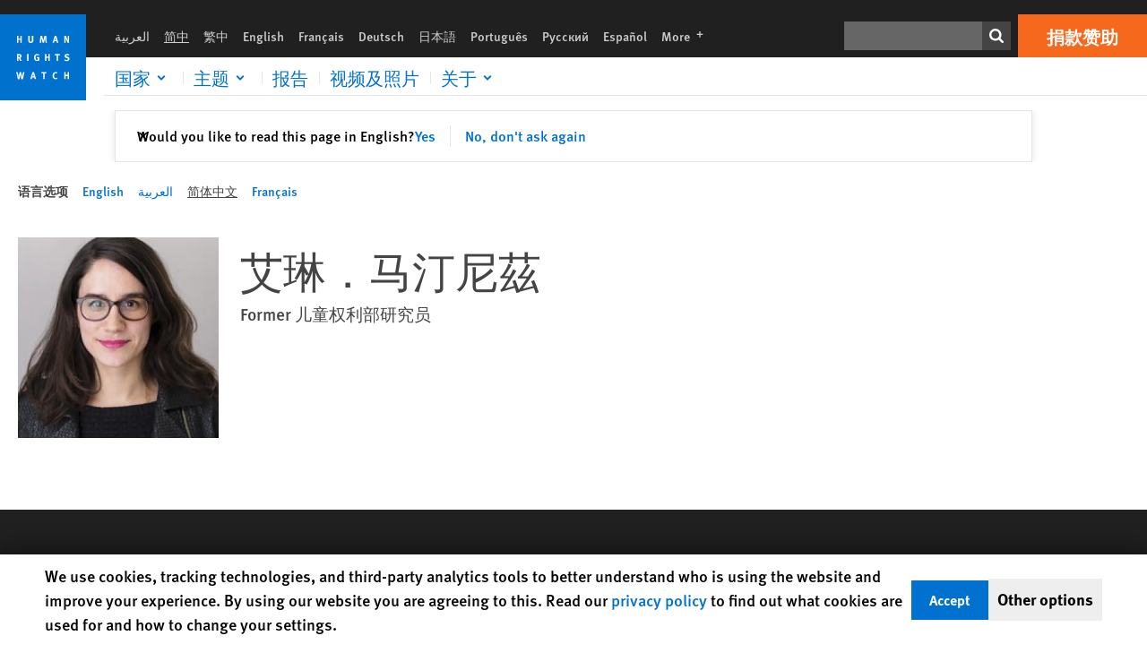

--- FILE ---
content_type: text/html; charset=UTF-8
request_url: https://www.hrw.org/zh-hans/about/people/222597
body_size: 27405
content:
<!DOCTYPE html>
<html lang="zh-hans" dir="ltr" prefix="og: https://ogp.me/ns#">
  <head>
    <meta charset="utf-8" />
<script>window['sa_metadata'] = {"title":"\u827e\u7433\uff0e\u9a6c\u6c40\u5c3c\u8332","langcode":"zh-hans","node_id":"222597","entity_type":"node","node_type":"profile","created":"1540368469","topic":["Children's Rights","Education"]};</script>
<script async defer src="/libraries/custom/simpleanalytics.js"></script>
<script src="/modules/custom/hrw_consent/js/hrwconsent.js?v=1.7"></script>
<script>
        HrwConsent = new HrwConsent;
        HrwConsentSettings.domain = 'hrw.org';
        HrwConsentSettings.expires = 365;
      </script>
<script>var _mtm = window._mtm = window._mtm || [];_mtm.push({"mtm.startTime": (new Date().getTime()), "event": "mtm.Start"});var d = document, g = d.createElement("script"), s = d.getElementsByTagName("script")[0];g.type = "text/javascript";g.async = true;g.src="https://open-analytics.hrw.org/js/container_MOFt5fSb.js";s.parentNode.insertBefore(g, s);</script>
<meta name="description" content="艾琳．馬汀尼茲（Elin Martínez）现任人权观察儿童权利部研究员，专责教育权。她过去曾任职于全球教育合作组织（Global Partnership for Education）秘书处、英国儿童救助会（Save the Children UK），领导该组织在人道主义紧急事故中的教育权全球倡导工作。" />
<link rel="canonical" href="https://www.hrw.org/zh-hans/about/people/222597" />
<meta name="google" content="H_DzcJuJMJKVAO6atlPsK4HHr2WienspT6e74P5fVFY" />
<meta property="og:site_name" content="Human Rights Watch" />
<meta property="og:url" content="https://www.hrw.org/zh-hans/about/people/222597" />
<meta property="og:title" content="艾琳．马汀尼茲" />
<meta property="og:description" content="艾琳．馬汀尼茲（Elin Martínez）现任人权观察儿童权利部研究员，专责教育权。她过去曾任职于全球教育合作组织（Global Partnership for Education）秘书处、英国儿童救助会（Save the Children UK），领导该组织在人道主义紧急事故中的教育权全球倡导工作。" />
<meta property="og:image" content="https://www.hrw.org/sites/default/files/styles/opengraph/public/multimedia_images_2015/2015_elin-martinez_01_edit_web-bio.jpg?itok=qNA6nEHI" />
<meta property="og:image:secure_url" content="https://www.hrw.org/sites/default/files/styles/opengraph/public/multimedia_images_2015/2015_elin-martinez_01_edit_web-bio.jpg?itok=qNA6nEHI" />
<meta property="og:image:alt" content="Elin Martinez profile pic - June 2015" />
<meta property="og:updated_time" content="2025-08-26T10:30:56-0400" />
<meta property="article:publisher" content="https://www.facebook.com/HumanRightsWatch" />
<meta property="article:published_time" content="2018-10-24T04:07:49-0400" />
<meta property="article:modified_time" content="2025-08-26T10:30:56-0400" />
<meta name="twitter:card" content="summary_large_image" />
<meta name="twitter:description" content="艾琳．馬汀尼茲（Elin Martínez）现任人权观察儿童权利部研究员，专责教育权。她过去曾任职于全球教育合作组织（Global Partnership for Education）秘书处、英国儿童救助会（Save the Children UK），领导该组织在人道主义紧急事故中的教育权全球倡导工作。" />
<meta name="twitter:title" content="艾琳．马汀尼茲" />
<meta name="twitter:site" content="@hrw" />
<meta name="twitter:site:id" content="14700316" />
<meta name="twitter:image:alt" content="Elin Martinez profile pic - June 2015" />
<meta name="twitter:image" content="https://www.hrw.org/sites/default/files/styles/opengraph/public/multimedia_images_2015/2015_elin-martinez_01_edit_web-bio.jpg?itok=qNA6nEHI" />
<meta name="Generator" content="Drupal 10 (https://www.drupal.org)" />
<meta name="MobileOptimized" content="width" />
<meta name="HandheldFriendly" content="true" />
<meta name="viewport" content="width=device-width, initial-scale=1.0" />
<script type="application/ld+json">{
    "@context": "https://schema.org",
    "@graph": [
        {
            "@type": "Person",
            "name": "艾琳．马汀尼茲",
            "givenName": "艾琳",
            "familyName": "马汀尼茲",
            "url": "https://www.hrw.org/zh-hans/about/people/222597",
            "jobTitle": "儿童权利部研究员",
            "image": {
                "@type": "ImageObject",
                "representativeOfPage": "True",
                "url": "https://www.hrw.org/sites/default/files/styles/opengraph/public/multimedia_images_2015/2015_elin-martinez_01_edit_web-bio.jpg?itok=qNA6nEHI"
            },
            "worksFor": {
                "@type": "NGO",
                "@id": "https://www.hrw.org/zh-hans",
                "name": "Human Rights Watch",
                "url": "https://www.hrw.org/zh-hans",
                "sameAs": "https://twitter.com/Martinez_Elin",
                "logo": {
                    "@type": "ImageObject",
                    "url": "https://www.hrw.org/zh-hans/themes/custom/hrw_design/dist/app-drupal/assets/logo.svg"
                }
            }
        },
        {
            "@type": "WebPage",
            "@id": "https://www.hrw.org/zh-hans/about/people/222597",
            "speakable": {
                "@type": "SpeakableSpecification",
                "cssSelector": "#block-hrw-design-content"
            }
        }
    ]
}</script>
<link rel="icon" href="/sites/default/files/favicon.ico" type="image/vnd.microsoft.icon" />
<script src="/sites/default/files/google_tag/hrw_tag_manager/google_tag.script.js?t8ypun" defer></script>
<link rel="preload" as="font" href="/themes/custom/hrw_design/dist/app-drupal/assets/fonts/main/Fonts/38b5004a-00f0-4ad8-a6f6-4c8fe48b074b.woff2" type="font/woff2" crossorigin />
<link rel="preload" as="font" href="/themes/custom/hrw_design/dist/app-drupal/assets/fonts/main/Fonts/32a02776-64bf-464c-9c4f-4f57df3d72d6.woff2" type="font/woff2" crossorigin />
<link rel="preload" as="font" href="/themes/custom/hrw_design/dist/app-drupal/assets/fonts/main/Fonts/b273cf7b-f375-4188-9216-9101312446b2.woff2" type="font/woff2" crossorigin />

    <title>艾琳．马汀尼茲 | Human Rights Watch</title>
    <link rel="stylesheet" media="all" href="/sites/default/files/css/css_iVzVRJuicVPS_Wqi8PgzEtofJQVUFbnh9ba68iIvOXo.css?delta=0&amp;language=zh-hans&amp;theme=hrw_design&amp;include=[base64]" />
<link rel="stylesheet" media="all" href="/sites/default/files/css/css_kkzVUCY_oD8C6DmHlbsS8e2c4rKBc7Iv9WHU8KT6e-E.css?delta=1&amp;language=zh-hans&amp;theme=hrw_design&amp;include=[base64]" />
<link rel="stylesheet" media="print" href="//fast.fonts.net/t/1.css?apiType=css&amp;projectid=b0af8052-798a-4f60-9b66-62993aa79ad2" async defer />

    
  </head>
  <body class="ltr">
    <noscript><iframe src="https://www.googletagmanager.com/ns.html?id=GTM-W5D7ZP" height="0" width="0" style="display:none;visibility:hidden"></iframe></noscript>
      <div class="dialog-off-canvas-main-canvas" data-off-canvas-main-canvas>
    
<div class="page page--node--profile">
      <header>
            <a href="#hrw-cookie-dialog" id="hrw-cookie-popup-skip-link" class="visually-hidden focusable" aria-hidden="true" tabindex="-1">
        Skip to cookie privacy notice
      </a>
      <a href="#main-content" class="visually-hidden focusable">
        Skip to main content
      </a>
      

                <div class="region--header">
          <div class="header-bar hidden xl:flex w-full justify-center relative z-30">
  <span class="bg-gray-900 absolute h-16 w-full z-n10"></span>
  <div class="header-bar__container flex w-lg mt-4">
    <div class="header-bar__logo block absolute z-10 w-14 h-14 xl:w-24 xl:h-24 xl:relative flex-shrink-0">
       <a href="/zh-hans">         <svg xmlns="http://www.w3.org/2000/svg" width="62" height="62" viewBox="0 0 62 62" fill="none">
    <g clip-path="url(#clip0_1358_62)">
        <mask id="mask0_1358_62" style="mask-type:luminance" maskUnits="userSpaceOnUse" x="0" y="0" width="62" height="62">
            <path d="M62 0H0V62H62V0Z" fill="white"/>
        </mask>
        <g mask="url(#mask0_1358_62)">
            <path d="M62 0H0V62H62V0Z" fill="#0072CE"/>
            <path d="M13.2008 18.3186H14.6278V20.5341H15.6424V15.5703H14.6278V17.4974H13.2008V15.5703H12.2081V20.5341H13.2008V18.3186Z" fill="white"/>
            <path d="M23.9124 19.691C23.9854 19.4757 23.9927 19.3844 23.9927 18.9136V15.5703H22.9781V18.7494C22.9781 19.0121 22.9781 19.0851 22.9635 19.191C22.9197 19.5559 22.6423 19.7713 22.2044 19.7713C21.8759 19.7713 21.6386 19.6509 21.5255 19.4282C21.4671 19.3187 21.4416 19.1435 21.4416 18.8333V15.5703H20.4197V19.0267C20.4197 19.5049 20.4708 19.7056 20.635 19.9611C20.9124 20.3954 21.4708 20.6254 22.2263 20.6254C23.2956 20.6254 23.7846 20.0815 23.9124 19.691Z" fill="white"/>
            <path d="M30.7336 20.5341H31.584L32.3687 17.8186C32.4525 17.5193 32.4964 17.3405 32.5547 17.0558C32.5547 17.3186 32.5693 17.5704 32.5912 17.8843L32.7774 20.5341H33.7555L33.3138 15.5703H32.0438L31.3722 18.034C31.2919 18.326 31.2373 18.5851 31.1934 18.8406C31.1495 18.5851 31.1168 18.4136 31.0218 18.0559L30.3723 15.5703H29.0949L28.6313 20.5341H29.6241L29.7957 17.9391C29.8175 17.6325 29.8322 17.3405 29.8322 17.0448C29.8833 17.3295 29.9671 17.6799 30.0328 17.9245L30.7408 20.5305L30.7336 20.5341Z" fill="white"/>
            <path d="M39.7445 17.6069C39.8357 17.2346 39.9781 16.6506 39.9781 16.6506C39.9781 16.6506 40.1279 17.3003 40.179 17.5302C40.2846 18.0084 40.449 18.5303 40.449 18.5303H39.4781C39.584 18.2018 39.6497 17.9646 39.7445 17.6106M39.2373 19.3625H40.6936L41.0437 20.5414H42.1168L40.5512 15.563H39.4744L37.8468 20.5414H38.8906L39.241 19.3625H39.2373Z" fill="white"/>
            <path d="M47.2847 18.4136C47.2775 17.9975 47.27 17.4135 47.2336 17.0047C47.3249 17.3113 47.6277 18.0121 47.9052 18.6325L48.7556 20.5341H49.7994V15.5703H48.8503L48.8724 17.5996C48.8796 17.9427 48.916 18.5778 48.949 18.9647C48.8503 18.607 48.6569 18.0851 48.4051 17.5595L47.4563 15.574H46.3505V20.5378H47.3139L47.2847 18.4172V18.4136Z" fill="white"/>
            <path d="M14.2701 30.6294C14.1351 30.7499 13.949 30.7938 13.5219 30.7938H13.1862V29.4507H13.5438C13.7884 29.4507 13.9928 29.4797 14.1059 29.5236C14.3431 29.6111 14.4636 29.8229 14.4636 30.1294C14.4636 30.3375 14.3906 30.5163 14.2701 30.6294ZM15.511 30.1076C15.511 29.2352 14.9307 28.6514 14.0548 28.6514H12.2044V33.6151H13.1825V31.5421C13.2482 31.5492 13.2884 31.5639 13.3395 31.5857C13.5183 31.6661 13.6679 31.9069 14.1606 32.8012C14.3541 33.1516 14.4307 33.2865 14.6241 33.6151H15.803C15.803 33.6151 14.8942 32.042 14.6095 31.6842C14.5439 31.6003 14.5037 31.5564 14.4015 31.4763C15.0147 31.4617 15.5074 30.8484 15.5074 30.1039" fill="white"/>
            <path d="M20.5693 28.6514H19.5255V33.6151H20.5693V28.6514Z" fill="white"/>
            <path d="M26.5839 31.6735H27.3395V32.8014C27.1751 32.8889 26.9963 32.9219 26.7738 32.9219C26.4527 32.9219 26.1826 32.8232 25.9964 32.6444C25.7481 32.3961 25.6241 31.9363 25.6241 31.2283C25.6241 30.4873 25.7082 29.9509 26.0437 29.6297C26.2153 29.4653 26.4636 29.3815 26.7592 29.3815C27.1386 29.3815 27.4744 29.502 27.7956 29.7683L28.3248 29.1478C27.8906 28.7681 27.3467 28.5747 26.7483 28.5747C26.2773 28.5747 25.9051 28.6806 25.5403 28.9251C24.8469 29.3886 24.5037 30.1334 24.5037 31.1807C24.5037 31.9254 24.6679 32.4509 25.0329 32.9182C25.4344 33.4328 25.9817 33.6736 26.7262 33.6736C27.3103 33.6736 27.8688 33.5312 28.3759 33.2321V30.8595H26.4561L26.5839 31.6735Z" fill="white"/>
            <path d="M34.8723 30.582H33.4453V28.6514H32.4525V33.6151H33.4453V31.4032H34.8723V33.6151H35.8869V28.6514H34.8723V30.582Z" fill="white"/>
            <path d="M39.6096 29.4797H40.821V33.6151H41.8359V29.4797H43.0218L43.1862 28.6514H39.6096V29.4797Z" fill="white"/>
            <path d="M50.0767 32.0528C50.0767 31.3155 49.635 30.7972 48.8213 30.5745L48.2226 30.4103C47.8102 30.2972 47.6753 30.1695 47.6753 29.9104C47.6753 29.5746 47.96 29.3372 48.3687 29.3372C48.7409 29.3372 49.0767 29.4431 49.5256 29.7169L49.9963 29.0014C49.5621 28.6877 48.9453 28.5015 48.3394 28.5015C47.2884 28.5015 46.562 29.1294 46.562 30.0381C46.562 30.3156 46.6352 30.5745 46.7701 30.7972C46.9489 31.0965 47.2554 31.29 47.7482 31.4251L48.2992 31.5747C48.7409 31.6952 48.949 31.8958 48.949 32.217C48.949 32.6587 48.6497 32.896 48.0765 32.896C47.5766 32.896 47.1788 32.739 46.7118 32.4945L46.3395 33.2717C46.8395 33.5564 47.4672 33.7209 48.0329 33.7209C49.2702 33.7209 50.0838 33.0565 50.0838 32.0491" fill="white"/>
            <path d="M16.1934 43.6195C16.0876 44.1048 15.938 45.1122 15.9234 45.2692C15.9234 45.2692 15.8029 44.4188 15.708 43.9552L15.2518 41.7324H14.1606L13.719 43.7397C13.5693 44.4259 13.4818 45.134 13.4635 45.3274C13.4635 45.3274 13.3978 44.6194 13.2007 43.6924L12.7737 41.7359H11.7153L12.9015 46.7435H14.0365L14.4489 44.7069C14.5985 43.9771 14.6861 43.2799 14.6861 43.2799C14.7007 43.4149 14.7774 44.0574 14.9197 44.7216L15.3613 46.7435H16.4526L17.6533 41.7359H16.6022L16.1934 43.6229V43.6195Z" fill="white"/>
            <path d="M23.4271 44.6925C23.5329 44.3641 23.5986 44.1268 23.6935 43.7729C23.7847 43.4004 23.9307 42.8166 23.9307 42.8166C23.9307 42.8166 24.0804 43.4661 24.1314 43.6963C24.2373 44.1742 24.4015 44.6962 24.4015 44.6962H23.4307L23.4271 44.6925ZM23.4198 41.7217L21.792 46.7H22.8358L23.1862 45.521H24.6424L24.9927 46.7H26.0621L24.5001 41.7217H23.4234H23.4198Z" fill="white"/>
            <path d="M29.916 42.561H31.1314V46.6999H32.146V42.561H33.3322L33.4964 41.7324H29.916V42.561Z" fill="white"/>
            <path d="M40.1351 46.0139C39.708 46.0139 39.3794 45.8204 39.1788 45.4554C39.0293 45.1853 38.9707 44.8059 38.9707 44.1269C38.9707 43.5465 39.0583 43.1341 39.2482 42.8494C39.4271 42.5868 39.7554 42.4189 40.0912 42.4189C40.3685 42.4189 40.6351 42.5099 40.8831 42.6961L41.3322 42.0174C41.0621 41.78 40.5693 41.623 40.0766 41.623C39.2773 41.623 38.562 42.0538 38.1789 42.7728C37.9524 43.2036 37.8431 43.6926 37.8431 44.3166C37.8431 45.0467 38.0437 45.6454 38.4415 46.0942C38.8467 46.5578 39.376 46.7805 40.0619 46.7805C40.6276 46.7805 41.0475 46.6381 41.4416 46.3167L40.9852 45.689C40.6933 45.9263 40.427 46.0102 40.1351 46.0102" fill="white"/>
            <path d="M48.7774 43.6631H47.3504V41.7324H46.3576V46.6999H47.3504V44.4842H48.7774V46.6999H49.7919V41.7324H48.7774V43.6631Z" fill="white"/>
        </g>
    </g>
    <defs>
        <clipPath id="clip0_1358_62">
            <rect width="62" height="62" fill="white"/>
        </clipPath>
    </defs>
</svg>       </a>     </div>
    <div class="header-bar__content flex flex-col w-full">
      <div class="header-bar__content-inner flex justify-end w-full xl:justify-between xl:pl-6 bg-gray-900 text-white">
        <div class="header-bar__language hidden xl:inline-flex items-center">
          



  <nav aria-label="语言" class="translations-bar items-baseline inline-flex flex-wrap ">
    <ul class="translations-bar__languages-list inline-flex flex-wrap ">
          <li class="translations-bar__language">
                  <a href="/ar/about/people/222597"
             title="Arabic"
             class="language-link font-sans text-xs lg:text-sm px-1 x2l:px-2 hover-focus:underline text-gray-400 hover-focus:text-white"
             xml:lang="ar" lang="ar">
            العربية
          </a>
        
      </li>
          <li class="translations-bar__language">
                <span
           class=" font-sans text-xs lg:text-sm px-1 x2l:px-2 active underline text-gray-400"
           xml:lang="zh-hans" lang="zh-hans">
          简中
        </span>
        
      </li>
          <li class="translations-bar__language">
                  <a href="/zh-hant"
             title="Chinese Traditional"
             class="language-link font-sans text-xs lg:text-sm px-1 x2l:px-2 hover-focus:underline text-gray-400 hover-focus:text-white"
             xml:lang="zh-hant" lang="zh-hant">
            繁中
          </a>
        
      </li>
          <li class="translations-bar__language">
                  <a href="/about/people/elin-martinez"
             title="English"
             class="language-link font-sans text-xs lg:text-sm px-1 x2l:px-2 hover-focus:underline text-gray-400 hover-focus:text-white"
             xml:lang="en" lang="en">
            English
          </a>
        
      </li>
          <li class="translations-bar__language">
                  <a href="/fr/about/people/elin-martinez"
             title="French"
             class="language-link font-sans text-xs lg:text-sm px-1 x2l:px-2 hover-focus:underline text-gray-400 hover-focus:text-white"
             xml:lang="fr" lang="fr">
            Français
          </a>
        
      </li>
          <li class="translations-bar__language">
                  <a href="/de"
             title="German"
             class="language-link font-sans text-xs lg:text-sm px-1 x2l:px-2 hover-focus:underline text-gray-400 hover-focus:text-white"
             xml:lang="de" lang="de">
            Deutsch
          </a>
        
      </li>
          <li class="translations-bar__language">
                  <a href="/ja"
             title="Japanese"
             class="language-link font-sans text-xs lg:text-sm px-1 x2l:px-2 hover-focus:underline text-gray-400 hover-focus:text-white"
             xml:lang="ja" lang="ja">
            日本語
          </a>
        
      </li>
          <li class="translations-bar__language">
                  <a href="/pt"
             title="Portugese"
             class="language-link font-sans text-xs lg:text-sm px-1 x2l:px-2 hover-focus:underline text-gray-400 hover-focus:text-white"
             xml:lang="pt" lang="pt">
            Português
          </a>
        
      </li>
          <li class="translations-bar__language">
                  <a href="/ru"
             title="Russian"
             class="language-link font-sans text-xs lg:text-sm px-1 x2l:px-2 hover-focus:underline text-gray-400 hover-focus:text-white"
             xml:lang="ru" lang="ru">
            Русский
          </a>
        
      </li>
          <li class="translations-bar__language">
                  <a href="/es"
             title="Spanish"
             class="language-link font-sans text-xs lg:text-sm px-1 x2l:px-2 hover-focus:underline text-gray-400 hover-focus:text-white"
             xml:lang="es" lang="es">
            Español
          </a>
        
      </li>
              <li class="translations-bar__language">
        <a href="/zh-hans/languages?language=zh-hans"
           title="More"
           class="language-link font-sans text-xs lg:text-sm px-1 x2l:px-2 hover-focus:underline text-gray-400 hover-focus:text-white">
          More <span class='sr-only'>languages</span>
          


<div class="icon fill-current  w-4 inline-block">
  <svg viewBox="0 0 20 20" fill="currentColor"  role="img"  focusable="false"  aria-hidden="true"  >
        <use xlink:href="/themes/custom/hrw_design/dist/app-drupal/assets/spritemap.svg?cacheBuster=250315#sprite-plus"></use>
  </svg>
</div>
        </a>
      </li>
      </ul>
</nav>


        </div>
        <div class="header-bar__utilities flex flex-col-reverse w-full xl:w-auto xl:flex-row xl:items-center">
          <div class="header-bar__search hidden xl:p-0 xl:mr-2 xl:flex">
                          <div class="search-input">
      <form class="search-form" action="/zh-hans/sitesearch" method="get"
          id="search_form_1622287080" accept-charset="UTF-8">
      <div class="flex">
        <div class="form-item form-type-textfield inline-block flex-grow">
          <label class="sr-only text-white" for="apachesolr_panels_search_form_2115853182">搜寻</label>
          <input title="Enter the terms you wish to search for."
                 type="text"
                 id="apachesolr_panels_search_form_2115853182"
                 name="search"
                 value=""
                 size="15"
                 maxlength="128"
                 class="form-text relative bg-gray-700 text-white h-8 py-1 px-2 text-sm font-light w-full">
        </div>
        <button type="submit" value="Search" title="搜寻" class="form-submit inline-flex justify-center h-8 w-8 bg-gray-900 hover-focus:bg-black text-white xl:bg-gray-800">
          


<div class="icon fill-current self-center w-4 inline-block">
  <svg viewBox="0 0 20 20" fill="currentColor"  role="img"  focusable="false"  aria-hidden="true"  >
        <use xlink:href="/themes/custom/hrw_design/dist/app-drupal/assets/spritemap.svg?cacheBuster=250315#sprite-search"></use>
  </svg>
</div>
        </button>
      </div>
    </form>
  </div>
                      </div>
          <div class="header-bar__cta flex justify-end xl:block">
                          






<a   class="uppercase btn btn-secondary btn-lg  h-12 font-bold w-full" href=https://donate.hrw.org/page/107245/donate/1?ea.tracking.id=EP2022EVpgdonate&amp;promo_id=1000>
        <span class="btn-text ">捐款赞助</span>
  </a>
                      </div>
        </div>
                      </div>
      <div class="header-bar__nav flex mobile-hide-position flex-col max-h-0 overflow-hidden transition justify-start xl:flex-row xl:overflow-visible xl:max-h-full">
                                  <div class="header-bar__nav-wrapper w-full xl:pt-1 xl:pl-5">
            
<noscript>
  <header class="w-full">
    <div class="nav-desktop">
              <div class="nav-desktop__content flex w-full justify-start">
          <ul role="tablist" class="nav-desktop__primary flex flex-row flex-wrap flex-grow mb-4 relative list-none p-0 border-b border-gray-200">
                          <li itemid="" role="tab" class="nav-desktop__menu-item items-baseline p-0 relative separator-bar-absolute">
                <div class="menu-item__item-content py-2 xl:p-1 x2l:px-3 x3l:px-5 bg-white text-blue-700 text-xl font-light relative hover:text-white hover-focus:bg-blue-700">
                  <a href="/zh-hans/countries">国家</a>
                </div>
              </li>
                          <li itemid="" role="tab" class="nav-desktop__menu-item items-baseline p-0 relative separator-bar-absolute">
                <div class="menu-item__item-content py-2 xl:p-1 x2l:px-3 x3l:px-5 bg-white text-blue-700 text-xl font-light relative hover:text-white hover-focus:bg-blue-700">
                  <a href="/zh-hans/topic/womens-rights">主题</a>
                </div>
              </li>
                          <li itemid="" role="tab" class="nav-desktop__menu-item items-baseline p-0 relative separator-bar-absolute">
                <div class="menu-item__item-content py-2 xl:p-1 x2l:px-3 x3l:px-5 bg-white text-blue-700 text-xl font-light relative hover:text-white hover-focus:bg-blue-700">
                  <a href="/zh-hans/publications">报告</a>
                </div>
              </li>
                          <li itemid="" role="tab" class="nav-desktop__menu-item items-baseline p-0 relative separator-bar-absolute">
                <div class="menu-item__item-content py-2 xl:p-1 x2l:px-3 x3l:px-5 bg-white text-blue-700 text-xl font-light relative hover:text-white hover-focus:bg-blue-700">
                  <a href="/zh-hans/video-photos">录像&amp;相片</a>
                </div>
              </li>
                          <li itemid="" role="tab" class="nav-desktop__menu-item items-baseline p-0 relative separator-bar-absolute">
                <div class="menu-item__item-content py-2 xl:p-1 x2l:px-3 x3l:px-5 bg-white text-blue-700 text-xl font-light relative hover:text-white hover-focus:bg-blue-700">
                  <a href="/about/about-us">关于</a>
                </div>
              </li>
                      </ul>
        </div>
                </div>
  </header>
</noscript>
            
<div id="vue-header"></div>
          </div>
                              </div>
      
    </div>
  </div>
</div>
                                                                                                                                <div class="mobile_header" id="hrw_components__mobile_header">
  <div class="mobile_header__wrapper">
    <div class="mobile_header__logo">
              <a href="/zh-hans">
            <svg xmlns="http://www.w3.org/2000/svg" width="62" height="62" viewBox="0 0 62 62" fill="none">
    <g clip-path="url(#clip0_1358_62)">
        <mask id="mask0_1358_62" style="mask-type:luminance" maskUnits="userSpaceOnUse" x="0" y="0" width="62" height="62">
            <path d="M62 0H0V62H62V0Z" fill="white"/>
        </mask>
        <g mask="url(#mask0_1358_62)">
            <path d="M62 0H0V62H62V0Z" fill="#0072CE"/>
            <path d="M13.2008 18.3186H14.6278V20.5341H15.6424V15.5703H14.6278V17.4974H13.2008V15.5703H12.2081V20.5341H13.2008V18.3186Z" fill="white"/>
            <path d="M23.9124 19.691C23.9854 19.4757 23.9927 19.3844 23.9927 18.9136V15.5703H22.9781V18.7494C22.9781 19.0121 22.9781 19.0851 22.9635 19.191C22.9197 19.5559 22.6423 19.7713 22.2044 19.7713C21.8759 19.7713 21.6386 19.6509 21.5255 19.4282C21.4671 19.3187 21.4416 19.1435 21.4416 18.8333V15.5703H20.4197V19.0267C20.4197 19.5049 20.4708 19.7056 20.635 19.9611C20.9124 20.3954 21.4708 20.6254 22.2263 20.6254C23.2956 20.6254 23.7846 20.0815 23.9124 19.691Z" fill="white"/>
            <path d="M30.7336 20.5341H31.584L32.3687 17.8186C32.4525 17.5193 32.4964 17.3405 32.5547 17.0558C32.5547 17.3186 32.5693 17.5704 32.5912 17.8843L32.7774 20.5341H33.7555L33.3138 15.5703H32.0438L31.3722 18.034C31.2919 18.326 31.2373 18.5851 31.1934 18.8406C31.1495 18.5851 31.1168 18.4136 31.0218 18.0559L30.3723 15.5703H29.0949L28.6313 20.5341H29.6241L29.7957 17.9391C29.8175 17.6325 29.8322 17.3405 29.8322 17.0448C29.8833 17.3295 29.9671 17.6799 30.0328 17.9245L30.7408 20.5305L30.7336 20.5341Z" fill="white"/>
            <path d="M39.7445 17.6069C39.8357 17.2346 39.9781 16.6506 39.9781 16.6506C39.9781 16.6506 40.1279 17.3003 40.179 17.5302C40.2846 18.0084 40.449 18.5303 40.449 18.5303H39.4781C39.584 18.2018 39.6497 17.9646 39.7445 17.6106M39.2373 19.3625H40.6936L41.0437 20.5414H42.1168L40.5512 15.563H39.4744L37.8468 20.5414H38.8906L39.241 19.3625H39.2373Z" fill="white"/>
            <path d="M47.2847 18.4136C47.2775 17.9975 47.27 17.4135 47.2336 17.0047C47.3249 17.3113 47.6277 18.0121 47.9052 18.6325L48.7556 20.5341H49.7994V15.5703H48.8503L48.8724 17.5996C48.8796 17.9427 48.916 18.5778 48.949 18.9647C48.8503 18.607 48.6569 18.0851 48.4051 17.5595L47.4563 15.574H46.3505V20.5378H47.3139L47.2847 18.4172V18.4136Z" fill="white"/>
            <path d="M14.2701 30.6294C14.1351 30.7499 13.949 30.7938 13.5219 30.7938H13.1862V29.4507H13.5438C13.7884 29.4507 13.9928 29.4797 14.1059 29.5236C14.3431 29.6111 14.4636 29.8229 14.4636 30.1294C14.4636 30.3375 14.3906 30.5163 14.2701 30.6294ZM15.511 30.1076C15.511 29.2352 14.9307 28.6514 14.0548 28.6514H12.2044V33.6151H13.1825V31.5421C13.2482 31.5492 13.2884 31.5639 13.3395 31.5857C13.5183 31.6661 13.6679 31.9069 14.1606 32.8012C14.3541 33.1516 14.4307 33.2865 14.6241 33.6151H15.803C15.803 33.6151 14.8942 32.042 14.6095 31.6842C14.5439 31.6003 14.5037 31.5564 14.4015 31.4763C15.0147 31.4617 15.5074 30.8484 15.5074 30.1039" fill="white"/>
            <path d="M20.5693 28.6514H19.5255V33.6151H20.5693V28.6514Z" fill="white"/>
            <path d="M26.5839 31.6735H27.3395V32.8014C27.1751 32.8889 26.9963 32.9219 26.7738 32.9219C26.4527 32.9219 26.1826 32.8232 25.9964 32.6444C25.7481 32.3961 25.6241 31.9363 25.6241 31.2283C25.6241 30.4873 25.7082 29.9509 26.0437 29.6297C26.2153 29.4653 26.4636 29.3815 26.7592 29.3815C27.1386 29.3815 27.4744 29.502 27.7956 29.7683L28.3248 29.1478C27.8906 28.7681 27.3467 28.5747 26.7483 28.5747C26.2773 28.5747 25.9051 28.6806 25.5403 28.9251C24.8469 29.3886 24.5037 30.1334 24.5037 31.1807C24.5037 31.9254 24.6679 32.4509 25.0329 32.9182C25.4344 33.4328 25.9817 33.6736 26.7262 33.6736C27.3103 33.6736 27.8688 33.5312 28.3759 33.2321V30.8595H26.4561L26.5839 31.6735Z" fill="white"/>
            <path d="M34.8723 30.582H33.4453V28.6514H32.4525V33.6151H33.4453V31.4032H34.8723V33.6151H35.8869V28.6514H34.8723V30.582Z" fill="white"/>
            <path d="M39.6096 29.4797H40.821V33.6151H41.8359V29.4797H43.0218L43.1862 28.6514H39.6096V29.4797Z" fill="white"/>
            <path d="M50.0767 32.0528C50.0767 31.3155 49.635 30.7972 48.8213 30.5745L48.2226 30.4103C47.8102 30.2972 47.6753 30.1695 47.6753 29.9104C47.6753 29.5746 47.96 29.3372 48.3687 29.3372C48.7409 29.3372 49.0767 29.4431 49.5256 29.7169L49.9963 29.0014C49.5621 28.6877 48.9453 28.5015 48.3394 28.5015C47.2884 28.5015 46.562 29.1294 46.562 30.0381C46.562 30.3156 46.6352 30.5745 46.7701 30.7972C46.9489 31.0965 47.2554 31.29 47.7482 31.4251L48.2992 31.5747C48.7409 31.6952 48.949 31.8958 48.949 32.217C48.949 32.6587 48.6497 32.896 48.0765 32.896C47.5766 32.896 47.1788 32.739 46.7118 32.4945L46.3395 33.2717C46.8395 33.5564 47.4672 33.7209 48.0329 33.7209C49.2702 33.7209 50.0838 33.0565 50.0838 32.0491" fill="white"/>
            <path d="M16.1934 43.6195C16.0876 44.1048 15.938 45.1122 15.9234 45.2692C15.9234 45.2692 15.8029 44.4188 15.708 43.9552L15.2518 41.7324H14.1606L13.719 43.7397C13.5693 44.4259 13.4818 45.134 13.4635 45.3274C13.4635 45.3274 13.3978 44.6194 13.2007 43.6924L12.7737 41.7359H11.7153L12.9015 46.7435H14.0365L14.4489 44.7069C14.5985 43.9771 14.6861 43.2799 14.6861 43.2799C14.7007 43.4149 14.7774 44.0574 14.9197 44.7216L15.3613 46.7435H16.4526L17.6533 41.7359H16.6022L16.1934 43.6229V43.6195Z" fill="white"/>
            <path d="M23.4271 44.6925C23.5329 44.3641 23.5986 44.1268 23.6935 43.7729C23.7847 43.4004 23.9307 42.8166 23.9307 42.8166C23.9307 42.8166 24.0804 43.4661 24.1314 43.6963C24.2373 44.1742 24.4015 44.6962 24.4015 44.6962H23.4307L23.4271 44.6925ZM23.4198 41.7217L21.792 46.7H22.8358L23.1862 45.521H24.6424L24.9927 46.7H26.0621L24.5001 41.7217H23.4234H23.4198Z" fill="white"/>
            <path d="M29.916 42.561H31.1314V46.6999H32.146V42.561H33.3322L33.4964 41.7324H29.916V42.561Z" fill="white"/>
            <path d="M40.1351 46.0139C39.708 46.0139 39.3794 45.8204 39.1788 45.4554C39.0293 45.1853 38.9707 44.8059 38.9707 44.1269C38.9707 43.5465 39.0583 43.1341 39.2482 42.8494C39.4271 42.5868 39.7554 42.4189 40.0912 42.4189C40.3685 42.4189 40.6351 42.5099 40.8831 42.6961L41.3322 42.0174C41.0621 41.78 40.5693 41.623 40.0766 41.623C39.2773 41.623 38.562 42.0538 38.1789 42.7728C37.9524 43.2036 37.8431 43.6926 37.8431 44.3166C37.8431 45.0467 38.0437 45.6454 38.4415 46.0942C38.8467 46.5578 39.376 46.7805 40.0619 46.7805C40.6276 46.7805 41.0475 46.6381 41.4416 46.3167L40.9852 45.689C40.6933 45.9263 40.427 46.0102 40.1351 46.0102" fill="white"/>
            <path d="M48.7774 43.6631H47.3504V41.7324H46.3576V46.6999H47.3504V44.4842H48.7774V46.6999H49.7919V41.7324H48.7774V43.6631Z" fill="white"/>
        </g>
    </g>
    <defs>
        <clipPath id="clip0_1358_62">
            <rect width="62" height="62" fill="white"/>
        </clipPath>
    </defs>
</svg>              </a>
          </div>
            <dialog class="mobile_menu" id="mobile-menu-mobile_header__mobile_menu" >
  <div class="modal-header">
    <div class="mobile_menu__close">
      <button type="button"                onclick="this.closest(&#039;dialog&#039;).close()"         data-component-id="hrw_components:button" class="hrw-button hrw-modal--close"
>
  <span class="sr-only">关闭</span>
      <svg width="24" height="24" viewBox="0 0 24 24" fill="none" xmlns="http://www.w3.org/2000/svg">
<path d="M6.12132 4L20.2635 18.1421L18.1421 20.2635L4 6.12132L6.12132 4Z" fill="#0071CE"/>
<path d="M20.2635 6.12132L6.12132 20.2635L4 18.1421L18.1421 4L20.2635 6.12132Z" fill="#0071CE"/>
</svg>

    </button>
    </div>
    <div class="mobile_menu__search_wrapper">
      <form action="/sitesearch" method="get" accept-charset="UTF-8" class="mobile_menu__search_form">
        <label for="mobile_menu__search" class="sr-only">搜寻</label>
        <input type="search" name="search" placeholder="Search hrw.org" id="mobile_menu__search" class="mobile_menu__search_input" autocomplete="off" aria-required="true" required/>
        <button                          type="submit" aria-polite="live" data-component-id="hrw_components:button" class="hrw-button mobile_menu__search_button"
>
  <span class="sr-only">搜寻</span>
      <?xml version="1.0" encoding="UTF-8"?>
<svg id="Layer_1" data-name="Layer 1" xmlns="http://www.w3.org/2000/svg" version="1.1" viewBox="0 0 24 24" width="24" height="24">
  <defs>
    <style>
      .cls-1 {
      fill: #0072ce;
      stroke-width: 0px;
      }
    </style>
  </defs>
  <path class="cls-1" d="M15.5,13.5c.7-1.1,1.1-2.4,1.1-3.7,0-3.8-3.1-6.9-6.9-6.9s-6.9,3.1-6.9,6.9,3.1,6.9,6.9,6.9,2.6-.4,3.7-1.1l4.6,4.6,2.1-2.1-4.6-4.6ZM9.8,13.7c-2.2,0-4-1.8-4-4s1.8-4,4-4,4,1.8,4,4-1.8,4-4,4Z"/>
</svg>
    </button>
      </form>
    </div>
  </div>
  <nav class="modal-body" aria-labelledby="mobile-menu-nav-mobile_header__mobile_menu">
    <h2 class="sr-only" id="mobile-menu-nav-mobile_header__mobile_menu">Primary navigation</h2>
      <div class="mobile_menu_item" data-component-id="hrw_components:mobile_menu_tree">
                      <button type="button"                         aria-expanded="false" aria-controls="mobile_menu_tree:2cddc307-64ce-4763-90a6-8129bf70afe4" aria-label="Click to expand 国家" data-label-expand="Click to expand 国家" data-label-close="Click to close 国家" data-component-id="hrw_components:button" class="hrw-button mobile_menu_item__button"
>
  <span >国家</span>
      <svg width="24" height="24" viewBox="0 0 24 24" fill="none" xmlns="http://www.w3.org/2000/svg">
<path d="M12 16.4501L4 10.2508L6.31511 7.5498L12 11.8713L17.6334 7.5498L20 10.2508L12 16.4501Z" fill="#0071CE"/>
</svg>

    </button>
      <div class="mobile_menu_submenu" data-component-id="hrw_components:mobile_menu_tree" id="mobile_menu_tree:2cddc307-64ce-4763-90a6-8129bf70afe4">
          <div class="mobile_menu_item" data-component-id="hrw_components:mobile_menu_tree">
                      <button type="button"                         aria-expanded="false" aria-controls="taxonomy_menu.menu_link:taxonomy_menu.menu_link.region.9455" aria-label="Click to expand 中东和北非" data-label-expand="Click to expand 中东和北非" data-label-close="Click to close 中东和北非" data-component-id="hrw_components:button" class="hrw-button mobile_menu_item__button"
>
  <span >中东和北非</span>
      <svg width="24" height="24" viewBox="0 0 24 24" fill="none" xmlns="http://www.w3.org/2000/svg">
<path d="M12 16.4501L4 10.2508L6.31511 7.5498L12 11.8713L17.6334 7.5498L20 10.2508L12 16.4501Z" fill="#0071CE"/>
</svg>

    </button>
      <div class="mobile_menu_submenu" data-component-id="hrw_components:mobile_menu_tree" id="taxonomy_menu.menu_link:taxonomy_menu.menu_link.region.9455">
          <div class="mobile_menu_item" data-component-id="hrw_components:mobile_menu_tree">
          <a href="/zh-hans/middle-east/north-africa">All 中东和北非</a>
      </div>
  <div class="mobile_menu_item" data-component-id="hrw_components:mobile_menu_tree">
          <a href="/zh-hans/middle-east/n-africa/united-arab-emirates">阿拉伯联合酋长国</a>
      </div>
  <div class="mobile_menu_item" data-component-id="hrw_components:mobile_menu_tree">
          <a href="/zh-hans/middle-east/n-africa/egypt">埃及</a>
      </div>
  <div class="mobile_menu_item" data-component-id="hrw_components:mobile_menu_tree">
          <a href="/zh-hans/middle-east/n-africa/bahrain">巴林</a>
      </div>
  <div class="mobile_menu_item" data-component-id="hrw_components:mobile_menu_tree">
          <a href="/zh-hans/middle-east/n-africa/qatar">卡塔尔</a>
      </div>
  <div class="mobile_menu_item" data-component-id="hrw_components:mobile_menu_tree">
          <a href="/zh-hans/middle-east/n-africa/lebanon">黎巴嫩</a>
      </div>
  <div class="mobile_menu_item" data-component-id="hrw_components:mobile_menu_tree">
          <a href="/zh-hans/middle-east/n-africa/libya">利比亚</a>
      </div>
  <div class="mobile_menu_item" data-component-id="hrw_components:mobile_menu_tree">
          <a href="/zh-hans/middle-east/n-africa/saudi-arabia">沙特阿拉伯</a>
      </div>
  <div class="mobile_menu_item" data-component-id="hrw_components:mobile_menu_tree">
          <a href="/zh-hans/middle-east/n-africa/syria">叙利亚</a>
      </div>
  <div class="mobile_menu_item" data-component-id="hrw_components:mobile_menu_tree">
          <a href="/zh-hans/middle-east/n-africa/yemen">也门</a>
      </div>
  <div class="mobile_menu_item" data-component-id="hrw_components:mobile_menu_tree">
          <a href="/zh-hans/middle-east/n-africa/iraq">伊拉克</a>
      </div>
  <div class="mobile_menu_item" data-component-id="hrw_components:mobile_menu_tree">
          <a href="/zh-hans/middle-east/n-africa/iran">伊朗</a>
      </div>
  <div class="mobile_menu_item" data-component-id="hrw_components:mobile_menu_tree">
          <a href="/zh-hans/middle-east/north-africa/israel/palestine">以色列／巴勒斯坦</a>
      </div>
      </div>
      </div>
  <div class="mobile_menu_item" data-component-id="hrw_components:mobile_menu_tree">
                      <button type="button"                         aria-expanded="false" aria-controls="taxonomy_menu.menu_link:taxonomy_menu.menu_link.region.9452" aria-label="Click to expand 亚洲" data-label-expand="Click to expand 亚洲" data-label-close="Click to close 亚洲" data-component-id="hrw_components:button" class="hrw-button mobile_menu_item__button"
>
  <span >亚洲</span>
      <svg width="24" height="24" viewBox="0 0 24 24" fill="none" xmlns="http://www.w3.org/2000/svg">
<path d="M12 16.4501L4 10.2508L6.31511 7.5498L12 11.8713L17.6334 7.5498L20 10.2508L12 16.4501Z" fill="#0071CE"/>
</svg>

    </button>
      <div class="mobile_menu_submenu" data-component-id="hrw_components:mobile_menu_tree" id="taxonomy_menu.menu_link:taxonomy_menu.menu_link.region.9452">
          <div class="mobile_menu_item" data-component-id="hrw_components:mobile_menu_tree">
          <a href="/zh-hans/asia">All 亚洲</a>
      </div>
  <div class="mobile_menu_item" data-component-id="hrw_components:mobile_menu_tree">
          <a href="/zh-hans/asia/afghanistan">阿富汗</a>
      </div>
  <div class="mobile_menu_item" data-component-id="hrw_components:mobile_menu_tree">
          <a href="/zh-hans/asia/australia">澳大利亚</a>
      </div>
  <div class="mobile_menu_item" data-component-id="hrw_components:mobile_menu_tree">
          <a href="/zh-hans/asia/papua-new-guinea">巴布亚新几内亚</a>
      </div>
  <div class="mobile_menu_item" data-component-id="hrw_components:mobile_menu_tree">
          <a href="/zh-hans/asia/pakistan">巴基斯坦</a>
      </div>
  <div class="mobile_menu_item" data-component-id="hrw_components:mobile_menu_tree">
          <a href="/zh-hans/asia/north-korea">朝鲜</a>
      </div>
  <div class="mobile_menu_item" data-component-id="hrw_components:mobile_menu_tree">
          <a href="/zh-hans/asia/philippines">菲律宾</a>
      </div>
  <div class="mobile_menu_item" data-component-id="hrw_components:mobile_menu_tree">
          <a href="/zh-hans/asia/south-korea">韩国</a>
      </div>
  <div class="mobile_menu_item" data-component-id="hrw_components:mobile_menu_tree">
          <a href="/zh-hans/asia/cambodia">柬埔寨</a>
      </div>
  <div class="mobile_menu_item" data-component-id="hrw_components:mobile_menu_tree">
          <a href="/zh-hans/asia/laos">老挝</a>
      </div>
  <div class="mobile_menu_item" data-component-id="hrw_components:mobile_menu_tree">
          <a href="/zh-hans/asia/malaysia">马来西亚</a>
      </div>
  <div class="mobile_menu_item" data-component-id="hrw_components:mobile_menu_tree">
          <a href="/zh-hans/asia/bangladesh">孟加拉</a>
      </div>
  <div class="mobile_menu_item" data-component-id="hrw_components:mobile_menu_tree">
          <a href="/zh-hans/asia/myanmar-burma">缅甸</a>
      </div>
  <div class="mobile_menu_item" data-component-id="hrw_components:mobile_menu_tree">
          <a href="/zh-hans/asia/nepal">尼泊尔</a>
      </div>
  <div class="mobile_menu_item" data-component-id="hrw_components:mobile_menu_tree">
          <a href="/zh-hans/asia/japan">日本</a>
      </div>
  <div class="mobile_menu_item" data-component-id="hrw_components:mobile_menu_tree">
          <a href="/zh-hans/asia/sri-lanka">斯里兰卡</a>
      </div>
  <div class="mobile_menu_item" data-component-id="hrw_components:mobile_menu_tree">
          <a href="/zh-hans/asia/taiwan">台湾</a>
      </div>
  <div class="mobile_menu_item" data-component-id="hrw_components:mobile_menu_tree">
          <a href="/zh-hans/asia/thailand">泰国</a>
      </div>
  <div class="mobile_menu_item" data-component-id="hrw_components:mobile_menu_tree">
          <a href="/zh-hans/asia/singapore">新加坡</a>
      </div>
  <div class="mobile_menu_item" data-component-id="hrw_components:mobile_menu_tree">
          <a href="/zh-hans/asia/india">印度</a>
      </div>
  <div class="mobile_menu_item" data-component-id="hrw_components:mobile_menu_tree">
          <a href="/zh-hans/asia/indonesia">印度尼西亚</a>
      </div>
  <div class="mobile_menu_item" data-component-id="hrw_components:mobile_menu_tree">
          <a href="/zh-hans/asia/vietnam">越南</a>
      </div>
  <div class="mobile_menu_item" data-component-id="hrw_components:mobile_menu_tree">
          <a href="/zh-hans/asia/china-and-tibet">中国和西藏</a>
      </div>
      </div>
      </div>
  <div class="mobile_menu_item" data-component-id="hrw_components:mobile_menu_tree">
                      <button type="button"                         aria-expanded="false" aria-controls="taxonomy_menu.menu_link:taxonomy_menu.menu_link.region.9453" aria-label="Click to expand 欧洲和中亚" data-label-expand="Click to expand 欧洲和中亚" data-label-close="Click to close 欧洲和中亚" data-component-id="hrw_components:button" class="hrw-button mobile_menu_item__button"
>
  <span >欧洲和中亚</span>
      <svg width="24" height="24" viewBox="0 0 24 24" fill="none" xmlns="http://www.w3.org/2000/svg">
<path d="M12 16.4501L4 10.2508L6.31511 7.5498L12 11.8713L17.6334 7.5498L20 10.2508L12 16.4501Z" fill="#0071CE"/>
</svg>

    </button>
      <div class="mobile_menu_submenu" data-component-id="hrw_components:mobile_menu_tree" id="taxonomy_menu.menu_link:taxonomy_menu.menu_link.region.9453">
          <div class="mobile_menu_item" data-component-id="hrw_components:mobile_menu_tree">
          <a href="/zh-hans/europe/central-asia">All 欧洲和中亚</a>
      </div>
  <div class="mobile_menu_item" data-component-id="hrw_components:mobile_menu_tree">
          <a href="/zh-hans/europe/central-asia/ireland">爱尔兰</a>
      </div>
  <div class="mobile_menu_item" data-component-id="hrw_components:mobile_menu_tree">
          <a href="/zh-hans/ouzhouhezhongya/bailuosi">白罗斯</a>
      </div>
  <div class="mobile_menu_item" data-component-id="hrw_components:mobile_menu_tree">
          <a href="/zh-hans/europe/central-asia/belgium">比利时</a>
      </div>
  <div class="mobile_menu_item" data-component-id="hrw_components:mobile_menu_tree">
          <a href="/zh-hans/europe/central-asia/germany">德国</a>
      </div>
  <div class="mobile_menu_item" data-component-id="hrw_components:mobile_menu_tree">
          <a href="/zh-hans/ouzhouhezhongya/eluosi">俄罗斯</a>
      </div>
  <div class="mobile_menu_item" data-component-id="hrw_components:mobile_menu_tree">
          <a href="/zh-hans/europe/central-asia/france">法国</a>
      </div>
  <div class="mobile_menu_item" data-component-id="hrw_components:mobile_menu_tree">
          <a href="/zh-hans/europe/central-asia/kazakhstan">哈萨克斯坦</a>
      </div>
  <div class="mobile_menu_item" data-component-id="hrw_components:mobile_menu_tree">
          <a href="/zh-hans/europe/central-asia/netherlands">荷兰</a>
      </div>
  <div class="mobile_menu_item" data-component-id="hrw_components:mobile_menu_tree">
          <a href="/zh-hans/europe/central-asia/kyrgyzstan">吉尔吉斯斯坦</a>
      </div>
  <div class="mobile_menu_item" data-component-id="hrw_components:mobile_menu_tree">
          <a href="/zh-hans/europe/central-asia/romania">罗马尼亚</a>
      </div>
  <div class="mobile_menu_item" data-component-id="hrw_components:mobile_menu_tree">
          <a href="/zh-hans/europe/central-asia/european-union">欧洲联盟</a>
      </div>
  <div class="mobile_menu_item" data-component-id="hrw_components:mobile_menu_tree">
          <a href="/zh-hans/europe/central-asia/sweden">瑞典</a>
      </div>
  <div class="mobile_menu_item" data-component-id="hrw_components:mobile_menu_tree">
          <a href="/zh-hans/europe/central-asia/serbia/kosovo">塞尔维亚／科索沃</a>
      </div>
  <div class="mobile_menu_item" data-component-id="hrw_components:mobile_menu_tree">
          <a href="/zh-hans/europe/central-asia/turkey">土耳其</a>
      </div>
  <div class="mobile_menu_item" data-component-id="hrw_components:mobile_menu_tree">
          <a href="/zh-hans/ouzhouhezhongya/wukelan">乌克兰</a>
      </div>
  <div class="mobile_menu_item" data-component-id="hrw_components:mobile_menu_tree">
          <a href="/zh-hans/europe/central-asia/Uzbekistan">乌兹别克斯坦</a>
      </div>
  <div class="mobile_menu_item" data-component-id="hrw_components:mobile_menu_tree">
          <a href="/zh-hans/europe/central-asia/greece">希腊</a>
      </div>
  <div class="mobile_menu_item" data-component-id="hrw_components:mobile_menu_tree">
          <a href="/zh-hans/europe/central-asia/hungary">匈牙利</a>
      </div>
  <div class="mobile_menu_item" data-component-id="hrw_components:mobile_menu_tree">
          <a href="/zh-hans/ouzhouhezhongya/yameiniya">亚美尼亚</a>
      </div>
  <div class="mobile_menu_item" data-component-id="hrw_components:mobile_menu_tree">
          <a href="/zh-hans/europe/central-asia/italy">意大利</a>
      </div>
  <div class="mobile_menu_item" data-component-id="hrw_components:mobile_menu_tree">
          <a href="/zh-hans/europe/central-asia/united-kingdom">英国</a>
      </div>
      </div>
      </div>
  <div class="mobile_menu_item" data-component-id="hrw_components:mobile_menu_tree">
                      <button type="button"                         aria-expanded="false" aria-controls="taxonomy_menu.menu_link:taxonomy_menu.menu_link.region.9456" aria-label="Click to expand 美国" data-label-expand="Click to expand 美国" data-label-close="Click to close 美国" data-component-id="hrw_components:button" class="hrw-button mobile_menu_item__button"
>
  <span >美国</span>
      <svg width="24" height="24" viewBox="0 0 24 24" fill="none" xmlns="http://www.w3.org/2000/svg">
<path d="M12 16.4501L4 10.2508L6.31511 7.5498L12 11.8713L17.6334 7.5498L20 10.2508L12 16.4501Z" fill="#0071CE"/>
</svg>

    </button>
      <div class="mobile_menu_submenu" data-component-id="hrw_components:mobile_menu_tree" id="taxonomy_menu.menu_link:taxonomy_menu.menu_link.region.9456">
          <div class="mobile_menu_item" data-component-id="hrw_components:mobile_menu_tree">
          <a href="/zh-hans/united-states">All 美国</a>
      </div>
  <div class="mobile_menu_item" data-component-id="hrw_components:mobile_menu_tree">
          <a href="/zh-hans/united-states/economic-justice">美国贫困与经济不平等</a>
      </div>
  <div class="mobile_menu_item" data-component-id="hrw_components:mobile_menu_tree">
          <a href="/zh-hans/united-states/criminal-justice">刑事司法</a>
      </div>
  <div class="mobile_menu_item" data-component-id="hrw_components:mobile_menu_tree">
          <a href="/zh-hans/united-states/immigration">移民</a>
      </div>
  <div class="mobile_menu_item" data-component-id="hrw_components:mobile_menu_tree">
          <a href="/zh-hans/united-states/racial-justice">种族歧视</a>
      </div>
      </div>
      </div>
  <div class="mobile_menu_item" data-component-id="hrw_components:mobile_menu_tree">
                      <button type="button"                         aria-expanded="false" aria-controls="taxonomy_menu.menu_link:taxonomy_menu.menu_link.region.9451" aria-label="Click to expand 美洲" data-label-expand="Click to expand 美洲" data-label-close="Click to close 美洲" data-component-id="hrw_components:button" class="hrw-button mobile_menu_item__button"
>
  <span >美洲</span>
      <svg width="24" height="24" viewBox="0 0 24 24" fill="none" xmlns="http://www.w3.org/2000/svg">
<path d="M12 16.4501L4 10.2508L6.31511 7.5498L12 11.8713L17.6334 7.5498L20 10.2508L12 16.4501Z" fill="#0071CE"/>
</svg>

    </button>
      <div class="mobile_menu_submenu" data-component-id="hrw_components:mobile_menu_tree" id="taxonomy_menu.menu_link:taxonomy_menu.menu_link.region.9451">
          <div class="mobile_menu_item" data-component-id="hrw_components:mobile_menu_tree">
          <a href="/zh-hans/meizhou">All 美洲</a>
      </div>
  <div class="mobile_menu_item" data-component-id="hrw_components:mobile_menu_tree">
          <a href="/zh-hans/americas/colombia">哥伦比亚</a>
      </div>
  <div class="mobile_menu_item" data-component-id="hrw_components:mobile_menu_tree">
          <a href="/zh-hans/americas/cuba">古巴</a>
      </div>
  <div class="mobile_menu_item" data-component-id="hrw_components:mobile_menu_tree">
          <a href="/zh-hans/americas/honduras">洪都拉斯</a>
      </div>
  <div class="mobile_menu_item" data-component-id="hrw_components:mobile_menu_tree">
          <a href="/zh-hans/americas/canada">加拿大</a>
      </div>
  <div class="mobile_menu_item" data-component-id="hrw_components:mobile_menu_tree">
          <a href="/zh-hans/americas/mexico">墨西哥</a>
      </div>
  <div class="mobile_menu_item" data-component-id="hrw_components:mobile_menu_tree">
          <a href="/zh-hans/americas/venezuela">委内瑞拉</a>
      </div>
      </div>
      </div>
  <div class="mobile_menu_item" data-component-id="hrw_components:mobile_menu_tree">
                      <button type="button"                         aria-expanded="false" aria-controls="taxonomy_menu.menu_link:taxonomy_menu.menu_link.region.9450" aria-label="Click to expand 非洲" data-label-expand="Click to expand 非洲" data-label-close="Click to close 非洲" data-component-id="hrw_components:button" class="hrw-button mobile_menu_item__button"
>
  <span >非洲</span>
      <svg width="24" height="24" viewBox="0 0 24 24" fill="none" xmlns="http://www.w3.org/2000/svg">
<path d="M12 16.4501L4 10.2508L6.31511 7.5498L12 11.8713L17.6334 7.5498L20 10.2508L12 16.4501Z" fill="#0071CE"/>
</svg>

    </button>
      <div class="mobile_menu_submenu" data-component-id="hrw_components:mobile_menu_tree" id="taxonomy_menu.menu_link:taxonomy_menu.menu_link.region.9450">
          <div class="mobile_menu_item" data-component-id="hrw_components:mobile_menu_tree">
          <a href="/zh-hans/africa">All 非洲</a>
      </div>
  <div class="mobile_menu_item" data-component-id="hrw_components:mobile_menu_tree">
          <a href="/zh-hans/africa/ethiopia">埃塞俄比亚</a>
      </div>
  <div class="mobile_menu_item" data-component-id="hrw_components:mobile_menu_tree">
          <a href="/zh-hans/africa/angola">安哥拉</a>
      </div>
  <div class="mobile_menu_item" data-component-id="hrw_components:mobile_menu_tree">
          <a href="/zh-hans/africa/burkina-faso">布基纳法索</a>
      </div>
  <div class="mobile_menu_item" data-component-id="hrw_components:mobile_menu_tree">
          <a href="/zh-hans/africa/burundi">布隆迪</a>
      </div>
  <div class="mobile_menu_item" data-component-id="hrw_components:mobile_menu_tree">
          <a href="/zh-hans/africa/equatorial-guinea">赤道几内亚</a>
      </div>
  <div class="mobile_menu_item" data-component-id="hrw_components:mobile_menu_tree">
          <a href="/zh-hans/africa/eritrea">厄立特里亚</a>
      </div>
  <div class="mobile_menu_item" data-component-id="hrw_components:mobile_menu_tree">
          <a href="/zh-hans/africa/democratic-republic-congo">刚果民主共和国</a>
      </div>
  <div class="mobile_menu_item" data-component-id="hrw_components:mobile_menu_tree">
          <a href="/zh-hans/africa/guinea">几内亚</a>
      </div>
  <div class="mobile_menu_item" data-component-id="hrw_components:mobile_menu_tree">
          <a href="/zh-hans/africa/zimbabwe">津巴布韦</a>
      </div>
  <div class="mobile_menu_item" data-component-id="hrw_components:mobile_menu_tree">
          <a href="/zh-hans/africa/cameroon">喀麦隆</a>
      </div>
  <div class="mobile_menu_item" data-component-id="hrw_components:mobile_menu_tree">
          <a href="/zh-hans/africa/cote-divoire">科特迪瓦</a>
      </div>
  <div class="mobile_menu_item" data-component-id="hrw_components:mobile_menu_tree">
          <a href="/zh-hans/africa/kenya">肯尼亚</a>
      </div>
  <div class="mobile_menu_item" data-component-id="hrw_components:mobile_menu_tree">
          <a href="/zh-hans/africa/liberia">利比里亚</a>
      </div>
  <div class="mobile_menu_item" data-component-id="hrw_components:mobile_menu_tree">
          <a href="/zh-hans/africa/rwanda">卢旺达</a>
      </div>
  <div class="mobile_menu_item" data-component-id="hrw_components:mobile_menu_tree">
          <a href="/zh-hans/africa/mozambique">莫桑比克</a>
      </div>
  <div class="mobile_menu_item" data-component-id="hrw_components:mobile_menu_tree">
          <a href="/zh-hans/africa/south-africa">南非</a>
      </div>
  <div class="mobile_menu_item" data-component-id="hrw_components:mobile_menu_tree">
          <a href="/zh-hans/africa/south-sudan">南苏丹</a>
      </div>
  <div class="mobile_menu_item" data-component-id="hrw_components:mobile_menu_tree">
          <a href="/zh-hans/africa/niger">尼日尔</a>
      </div>
  <div class="mobile_menu_item" data-component-id="hrw_components:mobile_menu_tree">
          <a href="/zh-hans/africa/nigeria">尼日利亚</a>
      </div>
  <div class="mobile_menu_item" data-component-id="hrw_components:mobile_menu_tree">
          <a href="/zh-hans/africa/sierra-leone">塞拉利昂</a>
      </div>
  <div class="mobile_menu_item" data-component-id="hrw_components:mobile_menu_tree">
          <a href="/zh-hans/africa/senegal">塞内加尔</a>
      </div>
  <div class="mobile_menu_item" data-component-id="hrw_components:mobile_menu_tree">
          <a href="/zh-hans/africa/sudan">苏丹</a>
      </div>
  <div class="mobile_menu_item" data-component-id="hrw_components:mobile_menu_tree">
          <a href="/zh-hans/africa/somalia">索马里</a>
      </div>
  <div class="mobile_menu_item" data-component-id="hrw_components:mobile_menu_tree">
          <a href="/zh-hans/africa/tanzania">坦桑尼亚</a>
      </div>
  <div class="mobile_menu_item" data-component-id="hrw_components:mobile_menu_tree">
          <a href="/zh-hans/africa/uganda">乌干达</a>
      </div>
  <div class="mobile_menu_item" data-component-id="hrw_components:mobile_menu_tree">
          <a href="/zh-hans/africa/zambia">赞比亚</a>
      </div>
  <div class="mobile_menu_item" data-component-id="hrw_components:mobile_menu_tree">
          <a href="/zh-hans/africa/chad">乍得</a>
      </div>
  <div class="mobile_menu_item" data-component-id="hrw_components:mobile_menu_tree">
          <a href="/zh-hans/africa/central-african-republic">中非共和国</a>
      </div>
      </div>
      </div>
      </div>
      </div>
  <div class="mobile_menu_item" data-component-id="hrw_components:mobile_menu_tree">
                      <button type="button"                         aria-expanded="false" aria-controls="mobile_menu_tree:73c3de2d-949e-4270-b46c-a51cba0071a9" aria-label="Click to expand 主题" data-label-expand="Click to expand 主题" data-label-close="Click to close 主题" data-component-id="hrw_components:button" class="hrw-button mobile_menu_item__button"
>
  <span >主题</span>
      <svg width="24" height="24" viewBox="0 0 24 24" fill="none" xmlns="http://www.w3.org/2000/svg">
<path d="M12 16.4501L4 10.2508L6.31511 7.5498L12 11.8713L17.6334 7.5498L20 10.2508L12 16.4501Z" fill="#0071CE"/>
</svg>

    </button>
      <div class="mobile_menu_submenu" data-component-id="hrw_components:mobile_menu_tree" id="mobile_menu_tree:73c3de2d-949e-4270-b46c-a51cba0071a9">
          <div class="mobile_menu_item" data-component-id="hrw_components:mobile_menu_tree">
          <a href="/zh-hans/topic/Arms">武器</a>
      </div>
  <div class="mobile_menu_item" data-component-id="hrw_components:mobile_menu_tree">
          <a href="/zh-hans/topic/childrens-rights">儿童权利</a>
      </div>
  <div class="mobile_menu_item" data-component-id="hrw_components:mobile_menu_tree">
          <a href="/zh-hans/topic/crisis-and-conflict">危机与冲突</a>
      </div>
  <div class="mobile_menu_item" data-component-id="hrw_components:mobile_menu_tree">
          <a href="/zh-hans/topic/disability-rights">身心障碍者权利</a>
      </div>
  <div class="mobile_menu_item" data-component-id="hrw_components:mobile_menu_tree">
          <a href="/zh-hans/topic/economic-justice-and-rights">经济正义与权利</a>
      </div>
  <div class="mobile_menu_item" data-component-id="hrw_components:mobile_menu_tree">
          <a href="/zh-hans/topic/environment">环境与人权</a>
      </div>
  <div class="mobile_menu_item" data-component-id="hrw_components:mobile_menu_tree">
          <a href="/zh-hans/topic/free-speech">言论自由</a>
      </div>
  <div class="mobile_menu_item" data-component-id="hrw_components:mobile_menu_tree">
          <a href="/zh-hans/topic/health">健康</a>
      </div>
  <div class="mobile_menu_item" data-component-id="hrw_components:mobile_menu_tree">
          <a href="/zh-hans/topic/lgbt-rights">LGBT权利</a>
      </div>
  <div class="mobile_menu_item" data-component-id="hrw_components:mobile_menu_tree">
          <a href="/zh-hans/topic/refugees-and-migrants">难民和移民</a>
      </div>
  <div class="mobile_menu_item" data-component-id="hrw_components:mobile_menu_tree">
          <a href="/zh-hans/topic/rights-older-people">年长者权利</a>
      </div>
  <div class="mobile_menu_item" data-component-id="hrw_components:mobile_menu_tree">
          <a href="/zh-hans/topic/international-justice">国际司法</a>
      </div>
  <div class="mobile_menu_item" data-component-id="hrw_components:mobile_menu_tree">
          <a href="/zh-hans/topic/kejiyurenquan">科技与人权</a>
      </div>
  <div class="mobile_menu_item" data-component-id="hrw_components:mobile_menu_tree">
          <a href="/zh-hans/topic/terrorism-counterterrorism">恐怖主义／反恐怖主义</a>
      </div>
  <div class="mobile_menu_item" data-component-id="hrw_components:mobile_menu_tree">
          <a href="/zh-hans/topic/torture">酷刑</a>
      </div>
  <div class="mobile_menu_item" data-component-id="hrw_components:mobile_menu_tree">
          <a href="/zh-hans/topic/united-nations">联合国</a>
      </div>
  <div class="mobile_menu_item" data-component-id="hrw_components:mobile_menu_tree">
          <a href="/zh-hans/topic/womens-rights">女性权利</a>
      </div>
      </div>
      </div>
  <div class="mobile_menu_item" data-component-id="hrw_components:mobile_menu_tree">
          <a href="/zh-hans/publications">报告</a>
      </div>
  <div class="mobile_menu_item" data-component-id="hrw_components:mobile_menu_tree">
          <a href="/zh-hans/video-photos">视频及照片</a>
      </div>
  <div class="mobile_menu_item" data-component-id="hrw_components:mobile_menu_tree">
                      <button type="button"                         aria-expanded="false" aria-controls="mobile_menu_tree:1e9465e3-d8ab-4c32-9a9d-931a2f8f2ee6" aria-label="Click to expand 关于" data-label-expand="Click to expand 关于" data-label-close="Click to close 关于" data-component-id="hrw_components:button" class="hrw-button mobile_menu_item__button"
>
  <span >关于</span>
      <svg width="24" height="24" viewBox="0 0 24 24" fill="none" xmlns="http://www.w3.org/2000/svg">
<path d="M12 16.4501L4 10.2508L6.31511 7.5498L12 11.8713L17.6334 7.5498L20 10.2508L12 16.4501Z" fill="#0071CE"/>
</svg>

    </button>
      <div class="mobile_menu_submenu" data-component-id="hrw_components:mobile_menu_tree" id="mobile_menu_tree:1e9465e3-d8ab-4c32-9a9d-931a2f8f2ee6">
          <div class="mobile_menu_item" data-component-id="hrw_components:mobile_menu_tree">
          <a href="/zh-hans/guanyuwomen">关于我们</a>
      </div>
      </div>
      </div>
  </nav>
  <div class="modal-footer">
                        
  
<a class="link-button link-button--secondary" href="https://donate.hrw.org/page/107245/donate/1?ea.tracking.id=EP2022EVpgdonate&amp;promo_id=1000">捐款赞助</a>
                  </div>
</dialog>
        
    <div class="mobile_header__search">
      <form action="/sitesearch" method="get" accept-charset="UTF-8" class="mobile_menu__search_form">
        <label for="mobile_header__search" class="sr-only">搜寻</label>
        <input type="search" name="search" placeholder="Search hrw.org" id="mobile_header__search" class="mobile_menu__search_input" autocomplete="off" aria-required="true" required/>
        <button                          type="submit" aria-polite="live" data-component-id="hrw_components:button" class="hrw-button mobile_menu__search_button"
>
  <span class="sr-only">搜寻</span>
      <?xml version="1.0" encoding="UTF-8"?>
<svg id="Layer_1" data-name="Layer 1" xmlns="http://www.w3.org/2000/svg" version="1.1" viewBox="0 0 24 24" width="24" height="24">
  <defs>
    <style>
      .cls-1 {
      fill: #0072ce;
      stroke-width: 0px;
      }
    </style>
  </defs>
  <path class="cls-1" d="M15.5,13.5c.7-1.1,1.1-2.4,1.1-3.7,0-3.8-3.1-6.9-6.9-6.9s-6.9,3.1-6.9,6.9,3.1,6.9,6.9,6.9,2.6-.4,3.7-1.1l4.6,4.6,2.1-2.1-4.6-4.6ZM9.8,13.7c-2.2,0-4-1.8-4-4s1.8-4,4-4,4,1.8,4,4-1.8,4-4,4Z"/>
</svg>
    </button>
      </form>
    </div>
    
    <div class="mobile_header__language_wrapper">
      <details id="mobile_header__language__modal" class="mobile_header__language">
          <summary id="button-mobile_header__language__modal" class="mobile_header__language__button" role="button" aria-controls="hrw-modal--mobile_header__language__modal">简中</summary>
                        <dialog class="hrw-modal" id="hrw-modal--mobile_header__language__modal"  onmousedown="event.target===this && this.close()">
  <div class="hrw-modal--header">
    <div class="hrw-modal--title">Choose your language</div>
    <button type="button"         id="mobile_header__language__modal"         onclick="this.closest(&#039;dialog&#039;).close()"         class="region--header hrw-button hrw-modal--close" data-component-id="hrw_components:button"
>
  <span class="sr-only">关闭</span>
      <svg width="24" height="24" viewBox="0 0 24 24" fill="none" xmlns="http://www.w3.org/2000/svg">
<path d="M6.12132 4L20.2635 18.1421L18.1421 20.2635L4 6.12132L6.12132 4Z" fill="#0071CE"/>
<path d="M20.2635 6.12132L6.12132 20.2635L4 18.1421L18.1421 4L20.2635 6.12132Z" fill="#0071CE"/>
</svg>

    </button>
  </div>
  <div class="hrw-modal--body">
                                            <a href="/ar/about/people/222597" title="Arabic" lang="ar" >العربية</a>
                              <a href="/zh-hans/about/people/222597" title="Chinese Simplified" lang="zh-hans" >简中</a>
                              <a href="/zh-hant" title="Chinese Traditional" lang="zh-hant" >繁中</a>
                              <a href="/about/people/elin-martinez" title="English" lang="en" >English</a>
                              <a href="/fr/about/people/elin-martinez" title="French" lang="fr" >Français</a>
                              <a href="/de" title="German" lang="de" >Deutsch</a>
                              <a href="/ja" title="Japanese" lang="ja" >日本語</a>
                              <a href="/pt" title="Portugese" lang="pt" >Português</a>
                              <a href="/ru" title="Russian" lang="ru" >Русский</a>
                              <a href="/es" title="Spanish" lang="es" >Español</a>
                                    </div>
  <div class="hrw-modal--footer">
                          <a
                href="/zh-hans/languages?language=zh-hans"
                title="More"
                              >
                More Languages
              </a>
                      </div>
</dialog>
      </details>
    </div>
          
  
<a class="link-button link-button--secondary" href="https://donate.hrw.org/page/107245/donate/1?ea.tracking.id=EP2022EVpgdonate&amp;promo_id=1000">捐款赞助</a>
        <div class="mobile_header__toggle">
      <button type="button"         id="mobile_header__mobile_menu"                  aria-haspopup="true" aria-controls="mobile-menu-mobile_header__mobile_menu" aria-expanded="false" data-component-id="hrw_components:button" class="hrw-button"
>
  <span class="sr-only">Open the main menu</span>
      <svg xmlns="http://www.w3.org/2000/svg" width="20" height="20" viewBox="0 0 20 20" fill="none">
    <path d="M17.9167 3.66699L2.08335 3.66699" stroke="#444444" stroke-width="2.5" stroke-linecap="square"/>
    <path d="M17.9167 10L2.08335 10" stroke="#444444" stroke-width="2.5" stroke-linecap="square"/>
    <path d="M17.9167 16.333L2.08335 16.333" stroke="#444444" stroke-width="2.5" stroke-linecap="square"/>
</svg>
    </button>
    </div>
  </div>
    <div class="mobile_header__trending trending" id="mobile_header__dialog_wrapper" data-component-id="hrw_components:trending">
    <span>趋势</span>
          <a class="link-emphasis" href="/zh-hans/blog-feed/hong-kong-protests">香港反修例抗争<span class="caret-nowrap">&nbsp;<span class="caret"></span></span></a>
          <a class="link-emphasis" href="/zh-hans/tag/coronavirus">新冠病毒<span class="caret-nowrap">&nbsp;<span class="caret"></span></span></a>
          <a class="link-emphasis" href="/zh-hans/tag/mass-surveillance-china">中国大规模监控<span class="caret-nowrap">&nbsp;<span class="caret"></span></span></a>
          <a class="link-emphasis" href="/zh-hans/tag/rohingya">罗兴亚危机<span class="caret-nowrap">&nbsp;<span class="caret"></span></span></a>
      </div>
</div>
              </div>

          </header>
    <main class="main" role="main">
    <a id="main-content" tabindex="-1"></a>      <div class="overflow-auto">
    



<div class="container-large max-w-lg mx-auto px-6 sm:px-8 md:pr-14 md:pl-24 x2l:px-0 x2l:mx-32 x3l:mx-auto">
          <div id="block-hrw-design-hrwsuggestions">
  
    
      

<dialog
  class="hrw-suggestion hrw-suggestion--language"
  data-suggestion-type="language"
  hidden
  open
>

  <div class="suggestion-inner">

    <div class="suggestion-prompt">
      Would you like to read this page in another language?
    </div>

    <div class="suggestion-options">
      <a class="suggestion-link" href="/">
          是
        </a><button class="suggestion-dismiss">
        否，不要再问
      </button>    </div>

    <button class="suggestion-close">
      <span aria-hidden="true">&#x2715;</span><span class="sr-only"> 关闭</span>
    </button>

  </div>

</dialog>

  </div>

      </div>
  </div>

    
      <div>
    <div data-drupal-messages-fallback class="hidden"></div><div id="block-hrw-design-content">
  
    
      <div data-fnletter="a" data-lnletter="m" data-prio="0" data-type="profileteaser" lang="zh-hans" dir="ltr" class="profile-detail">
  <div  class="layout--width-1200 layout--no-margin-bottom layout--no-padding-block layout--align-end layout-hrw-components layout-hrw-components-1col">

  <div  class="layout-region layout-region-main util-block-spacing">
    <div>
  
    
            



  <nav aria-label="语言选项" class="translations-bar items-baseline inline-flex flex-wrap ">
      <span class="font-sans text-xs lg:text-sm font-bold pr-2 text-gray-800 ">
      语言选项
    </span>
    <ul class="translations-bar__languages-list inline-flex flex-wrap ">
          <li class="translations-bar__language">
                  <a href="/about/people/elin-martinez"
             title="English"
             class="language-link font-sans text-xs lg:text-sm px-1 x2l:px-2 hover-focus:underline text-blue-700 hover-focus:text-blue-800"
             xml:lang="en" lang="en">
            English
          </a>
        
      </li>
          <li class="translations-bar__language">
                  <a href="/ar/about/people/222597"
             title="العربية"
             class="language-link font-sans text-xs lg:text-sm px-1 x2l:px-2 hover-focus:underline text-blue-700 hover-focus:text-blue-800"
             xml:lang="ar" lang="ar">
            العربية
          </a>
        
      </li>
          <li class="translations-bar__language">
                <span
           class=" font-sans text-xs lg:text-sm px-1 x2l:px-2 active underline text-gray-800"
           xml:lang="zh-hans" lang="zh-hans">
          简体中文
        </span>
        
      </li>
          <li class="translations-bar__language">
                  <a href="/fr/about/people/elin-martinez"
             title="Français"
             class="language-link font-sans text-xs lg:text-sm px-1 x2l:px-2 hover-focus:underline text-blue-700 hover-focus:text-blue-800"
             xml:lang="fr" lang="fr">
            Français
          </a>
        
      </li>
          </ul>
</nav>


      </div>

  </div>

</div>
<div  class="layout--width-1200 layout--flex-360 layout--gap-40 layout--breakpoint-1145 layout--align-top layout-hrw-components layout-hrw-components-2col">

  <div  class="layout-region layout-region-main util-block-spacing">
    <div>
  
    
      <div class="profile-main-content">
  <header class="profile-header">
    <figure>
              <div class="w-56 mr-6 ml-0">
          <div>
  
      
            <div data-field="field-media-image">  <img loading="lazy" src="/sites/default/files/styles/square_large/public/multimedia_images_2015/2015_elin-martinez_01_edit_web-bio.jpg?itok=DRpHiOka" width="700" height="700" alt="Elin Martinez profile pic - June 2015" />


</div>
      
  </div>

        </div>
          </figure>
    <div class="mb-4">
      <h1 class="text-5xl font-medium"><span>艾琳．马汀尼茲</span>
</h1>
      <div class="flex flex-wrap" style="column-gap: 1.25rem;">
                <span class="position font-sans text-lg font-normal flex-grow-0">
                                  Former 儿童权利部研究员
                                </span>
              </div>
    </div>
  </header>

  <div class="profile-detail-content rich-text">
      </div>

  
</div>

  </div>
<div class="views-element-container">
  
    
      
<div class="form-group mx-sm-3"><div class="js-view-dom-id-4cb770f390175e92d967ecfd1fc99b0ac462f94f1efcba9e83debbe2edd8c977">
  
  
  

  
  
  

    

  
  

  
  
</div>
</div>

  </div>

  </div>

  <div  class="layout-region layout-region-second">
    <div class="views-element-container">
  
    
      
<div class="form-group mx-sm-3"><div class="js-view-dom-id-7fecd146536dc9560c42f10c4b912cb497c7ea9332961db673cc07485362bc61">
  
  
  

  
  
  

    

  
  

  
  
</div>
</div>

  </div>

  </div>

</div>


  <div class="container-small max-w-sm mx-auto px-6 lg:px-8 xl:px-0">
        






<div class="grid-2-1-content x2l:flex lg:flex mx-auto justify-between ">
  <div class="grid-2 w-full flex-col  lg:flex lg:w-3/5 lg:px-0 ">
    
                              
                                        </div>
  <div class="grid-1  flex-col  lg:flex lg:w-3/10 lg:px-0 ">
              </div>
</div>
    </div>
</div>

  </div>

  </div>

            <div>
    
<div id="block-donationfooterblock">
  
    

                  
</div>

  </div>

      </main>

</div>
              <div>
    
<footer class="footer bg-gray-900 text-gray-500 w-full pt-16 pb-32 px-6 xl:px-0" role="contentinfo">
    <div class="footer__content flex max-w-sm mx-auto flex-wrap-reverse md:flex-no-wrap">
    <div class="footer__main flex flex-col w-full">
      <div class="footer__upper flex flex-col h-fit justify-between border-b border-gray-600 lg:flex-row">
        <div class="footer__signup pb-4 border-b border-gray-600 lg:border-0">
                      <div class="signup-form" id="signup-form--footer-md-signup">
      <label class="signup-form__header text-2xl font-sans text-white leading-snug" for="signup-email-address">获取全球人权最新消息（英文）</label>
    <div class="signup-form__content pt-2">
    <form id="footer-md-signup" action="/hrw-newsletter/subscribe" class="signup-form__form flex flex-wrap"
          method="post">
      <input type="email" autocomplete="email" class="signup-form__input bg-gray-800 px-2 py-1 text-sm text-white" name="supporter.emailAddress" id="signup-email-address" required  placeholder="填入电邮地址"  >

            <div class="hidden">
        <label class="absolute text-md text-white w-full"
               for="supporterFirstName">Leave blank</label>
        <input type="text" name="supporter.firstName" id="supporterFirstName" class="form-text" autocomplete="off">
        <label class="absolute text-md text-white w-full"
               for="supporterLastName">Leave blank</label>
        <input type="text" name="supporter.lastName" id="supporterLastName" class="form-text" autocomplete="off">
        <label class="absolute text-md text-white w-full"
               for="supporterCountry">Leave blank</label>
        <input type="text" name="supporter.country" id="supporterCountry" class="form-text" autocomplete="off">
        <input type="hidden" name="hp" value="supporter.country">
      </div>

      




    

<button type="submit" value="注册" class="btn btn-primary btn-sm"  onclick="if (!this.form.reportValidity()) {return false;} this.form.submit(); this.disabled = true;">
        <span class="btn-text ">注册</span>
  </button>
      <input name="supporter.questions.96991" type="hidden" value="Y">
      <input checked="checked" name="supporter.questions.1748" type="hidden" value="Y">
              <input type="hidden" name="subscribeTo" value="a2X3i0000001Nn4EAE">
            <input type="hidden" name="subscribemd" value="1">
      <input type="hidden" name="source" value="hrw_footer">
      <input type="hidden" name="origin" value="Www_Global_Footer">
      <input type="hidden" name="submitF" value="true">
    </form>
  </div>
</div>
                  </div>
        <div class="footer__social pt-4 lg:pt-0">
                      
<div class="social-links flex flex-wrap justify-between py-1 lg:flex-col lg:items-end">
    <h2 class="social-links__heading text-white text-2xl font-light font-sans">与我们联络</h2>
    <div class="social-links__content">
    <ul class="social-links__items flex">
                                        <li class="social-link__item px-1">
            







<a href="https://bsky.app/profile/hrwchinese.bsky.social" class="text-white   text-3xl  link-icon font-sans font-medium" title="BlueSky">
          <span class="sr-only">BlueSky</span>
      


<div class="icon fill-current  w-6 inline-block">
  <svg viewBox="0 0 20 20" fill="currentColor"  role="img"  focusable="false"  aria-hidden="true"  >
        <use xlink:href="/themes/custom/hrw_design/dist/app-drupal/assets/spritemap.svg?cacheBuster=250315#sprite-bluesky"></use>
  </svg>
</div>
</a>
          </li>
                                 <li class="social-link__item px-1">
            







<a href="https://twitter.com/hrw_chinese" class="text-white   text-3xl  link-icon font-sans font-medium" title="X">
          <span class="sr-only">X</span>
      


<div class="icon fill-current  w-6 inline-block">
  <svg viewBox="0 0 20 20" fill="currentColor"  role="img"  focusable="false"  aria-hidden="true"  >
        <use xlink:href="/themes/custom/hrw_design/dist/app-drupal/assets/spritemap.svg?cacheBuster=250315#sprite-twitter"></use>
  </svg>
</div>
</a>
          </li>
                                 <li class="social-link__item px-1">
            







<a href="https://www.facebook.com/HRW.Chinese" class="text-white   text-3xl  link-icon font-sans font-medium" title="Facebook">
          <span class="sr-only">Facebook</span>
      


<div class="icon fill-current  w-6 inline-block">
  <svg viewBox="0 0 20 20" fill="currentColor"  role="img"  focusable="false"  aria-hidden="true"  >
        <use xlink:href="/themes/custom/hrw_design/dist/app-drupal/assets/spritemap.svg?cacheBuster=250315#sprite-facebook"></use>
  </svg>
</div>
</a>
          </li>
                                 <li class="social-link__item px-1">
            







<a href="https://www.youtube.com/@HumanRightsWatchCH" class="text-white   text-3xl  link-icon font-sans font-medium" title="YouTube">
          <span class="sr-only">YouTube</span>
      


<div class="icon fill-current  w-6 inline-block">
  <svg viewBox="0 0 20 20" fill="currentColor"  role="img"  focusable="false"  aria-hidden="true"  >
        <use xlink:href="/themes/custom/hrw_design/dist/app-drupal/assets/spritemap.svg?cacheBuster=250315#sprite-youtube"></use>
  </svg>
</div>
</a>
          </li>
                                 <li class="social-link__item px-1">
            







<a href="https://www.instagram.com/hrw_chinese" class="text-white   text-3xl  link-icon font-sans font-medium" title="Instagram">
          <span class="sr-only">Instagram</span>
      


<div class="icon fill-current  w-6 inline-block">
  <svg viewBox="0 0 20 20" fill="currentColor"  role="img"  focusable="false"  aria-hidden="true"  >
        <use xlink:href="/themes/custom/hrw_design/dist/app-drupal/assets/spritemap.svg?cacheBuster=250315#sprite-instagram"></use>
  </svg>
</div>
</a>
          </li>
                                                               </ul>
  </div>
</div>
                  </div>
      </div>
      <div class="footer__lower flex flex-col max-w-sm">
        <div class="flex flex-col justify-between border-b border-gray-600 lg:flex-row">
          <div class="footer__region-content">
                          <nav role="navigation" aria-labelledby="block-hrw-design-footer-menu" id="block-hrw-design-footer"><h2 class="visually-hidden" id="block-hrw-design-footer-menu">Footer menu</h2><div class="footer-nav"><ul class="nav-list py-2"><li class="nav-item inline-block my-2 px-2 leading-none border-l-0 border-r border-gray-500 last:border-0"><a href="/zh-hans/corrections" class="nav-lint text-sm text-white hover:underline focus:underline">修正</a></li><li class="nav-item inline-block my-2 px-2 leading-none border-l-0 border-r border-gray-500 last:border-0"><a href="/zh-hans/privacy-policy" class="nav-lint text-sm text-white hover:underline focus:underline">人权观察隐私权政策</a></li><li class="nav-item inline-block my-2 px-2 leading-none border-l-0 border-r border-gray-500 last:border-0"><a href="/zh-hans/sitemap" class="nav-lint text-sm text-white hover:underline focus:underline">网站地图</a></li><li class="nav-item inline-block my-2 px-2 leading-none border-l-0 border-r border-gray-500 last:border-0"><a href="//text.hrw.org/zh-hans" class="nav-lint text-sm text-white hover:underline focus:underline">纯文字</a></li></ul></div></nav>                    </div>
          <span class="copyright text-sm text-gray-500 py-4 border-t border-gray-600 my-auto lg:py-2 lg:border-0">© 2026 Human Rights Watch</span>
        </div>

        <div class="footer__info flex-col">
          <div class="footer__info-address v-card font-sans text-gray-500 text-sm py-2 flex-row">
            <strong>Human Rights Watch</strong> | 350 Fifth Avenue, 34th Floor | New York, <abbr>NY</abbr> 10118-3299 <abbr>USA</abbr> | <strong>t</strong> 1.212.290.4700
          </div>
          <div class="footer__info-reg py-2">
            <p class="text-sm text-gray-500 font-sans"><strong>Human Rights Watch </strong> is a 501(C)(3) nonprofit registered in the US under EIN: 13-2875808</p>
          </div>
        </div>
      </div>
    </div>
    <div class="footer__logo block w-24 text-white mx-auto mb-10 md:m-0 md:ml-auto md:pl-8 md:w-auto">
      <a href="https://www.hrw.org/zh-hans">
        <svg xmlns="http://www.w3.org/2000/svg" width="180" height="180" viewBox="0 0 700 700" preserveAspectRatio="xMinYMin" class="max-w-full h-auto"><title>Human Rights Watch</title><path fill="#0071CE" d="M0 700h700V0H0z"/><path fill="#fff" d="M177 232v-56h-12v22h-16v-22h-11v56h11v-25h16v25zm94-18v-38h-12v41c0 4-3 6-8 6-4 0-7-1-8-4l-1-6v-37h-11v39c0 5 0 7 2 10 3 5 9 8 18 8 12 0 18-6 19-11l1-8zm110 18l-5-56h-14l-8 28-2 9-2-9-7-28h-15l-5 56h11l2-29 1-11 2 10 8 30h10l8-31 3-8v9l2 30h11zm94 0l-17-56h-12l-19 56h12l4-13h16l4 13h12zm-18-23h-11l3-10 2-11 3 10 3 11zm105 23v-56h-11l1 23 1 15-7-16-10-22h-13v56h11v-24l-1-16 8 18 9 22h12zM178 380l-13-22-2-3c7 0 12-7 12-15 0-10-6-17-16-17h-21v57h11v-24l2 1c2 1 3 3 9 13l5 10h13zm-15-40c0 3 0 5-2 6-1 1-3 2-8 2h-4v-15h10c3 1 4 4 4 7zm70 40v-57h-12v57zm88-5v-27h-22l2 10h8v12l-6 2c-4 0-7-1-9-3-3-3-4-8-4-16 0-9 1-15 5-18 2-2 4-3 8-3s8 1 11 4l6-7c-4-4-11-6-17-6s-10 1-14 4c-8 5-12 13-12 25 0 8 2 14 6 20 5 5 11 8 19 8 7 0 13-1 19-5zm85 5v-57h-11v22h-16v-22h-12v57h12v-25h16v25zm83-57h-41v10h14v47h12v-47h13zm78 39c0-8-5-14-14-17l-7-2c-5-1-6-2-6-5 0-4 3-7 8-7 4 0 8 1 13 5l5-9c-5-3-12-5-19-5-12 0-20 7-20 17l3 9c2 3 5 5 11 7l6 1c5 2 7 4 7 8 0 5-3 7-10 7-5 0-10-1-15-4l-4 9c5 3 13 5 19 5 14 0 23-8 23-19zM199 471h-12l-4 21-3 19-3-15-5-25h-12l-5 23-3 18-3-19-5-22h-12l14 57h12l5-23 3-16 2 16 5 23h13l13-57zm95 56l-17-56h-13l-18 56h12l4-13h16l4 13h12zm-19-22h-10a160 160 0 005-22 1386 1386 0 015 22zm103-34h-40v10h14v46h11v-46h13zm90 52l-5-7c-4 3-7 3-10 3-5 0-8-2-11-6-1-3-2-7-2-15 0-6 1-11 3-14s6-5 10-5l9 3 5-8c-3-2-9-4-15-4-9 0-17 5-21 13-3 5-4 10-4 17 0 9 2 15 7 20 5 6 11 8 18 8s11-1 16-5zm94 4v-56h-11v22h-16v-22h-12v56h12v-25h16v25z"/></svg>
      </a>
    </div>
  </div>
</footer>
    <div id="hrw-design-cookie-container"></div>
  </div>

      

  </div>

    <script>window.dataLayer = window.dataLayer || []; window.dataLayer.push({"drupalLanguage":"zh-hans","drupalCountry":null,"siteName":"Human Rights Watch","entityCreated":"1540368469","entityType":"node","entityBundle":"profile","entityId":"222597","entityTitle":"Elin Martínez","entityTaxonomy":{"topic":{"9683":"Children\u0027s Rights","9713":"Education"}},"userUid":0});</script>

    <script type="application/json" data-drupal-selector="drupal-settings-json">{"path":{"baseUrl":"\/","pathPrefix":"zh-hans\/","currentPath":"node\/222597","currentPathIsAdmin":false,"isFront":false,"currentLanguage":"zh-hans"},"pluralDelimiter":"\u0003","suppressDeprecationErrors":true,"ajaxPageState":{"libraries":"[base64]","theme":"hrw_design","theme_token":null},"ajaxTrustedUrl":[],"dataLayer":{"defaultLang":"en","languages":{"en":{"id":"en","name":"English","direction":"ltr","weight":-40},"hy":{"id":"hy","name":"Armenian","direction":"ltr","weight":-39},"sq":{"id":"sq","name":"Albanian","direction":"ltr","weight":-38},"am":{"id":"am","name":"Amharic","direction":"ltr","weight":-37},"ar":{"id":"ar","name":"Arabic","direction":"rtl","weight":-36},"ay":{"id":"ay","name":"Aymara","direction":"ltr","weight":-35},"az":{"id":"az","name":"Azerbaijani","direction":"ltr","weight":-34},"be":{"id":"be","name":"Belarusian","direction":"ltr","weight":-33},"bn":{"id":"bn","name":"Bengali","direction":"ltr","weight":-32},"bs":{"id":"bs","name":"Bosnian","direction":"ltr","weight":-31},"sh":{"id":"sh","name":"Bosnian\/Croatian\/Serbian","direction":"ltr","weight":-30},"bg":{"id":"bg","name":"Bulgarian","direction":"ltr","weight":-29},"my":{"id":"my","name":"Burmese","direction":"ltr","weight":-28},"ca":{"id":"ca","name":"Catalan","direction":"ltr","weight":-27},"ceb":{"id":"ceb","name":"Cebuano","direction":"ltr","weight":-26},"zh-hans":{"id":"zh-hans","name":"Chinese, Simplified","direction":"ltr","weight":-25},"zh-hant":{"id":"zh-hant","name":"Chinese, Traditional","direction":"ltr","weight":-24},"hr":{"id":"hr","name":"Croatian","direction":"ltr","weight":-23},"cs":{"id":"cs","name":"Czech","direction":"ltr","weight":-22},"da":{"id":"da","name":"Danish","direction":"ltr","weight":-21},"gbz":{"id":"gbz","name":"Dari","direction":"rtl","weight":-20},"dv":{"id":"dv","name":"Dhivehi","direction":"rtl","weight":-19},"nl":{"id":"nl","name":"Dutch","direction":"ltr","weight":-18},"et":{"id":"et","name":"Estonian","direction":"ltr","weight":-17},"fi":{"id":"fi","name":"Finnish","direction":"ltr","weight":-16},"fr":{"id":"fr","name":"French","direction":"ltr","weight":-15},"ka":{"id":"ka","name":"Georgian","direction":"ltr","weight":-14},"de":{"id":"de","name":"German","direction":"ltr","weight":-13},"el":{"id":"el","name":"Greek","direction":"ltr","weight":-12},"ht":{"id":"ht","name":"Haitian Creole","direction":"ltr","weight":-11},"he":{"id":"he","name":"Hebrew","direction":"rtl","weight":-10},"hi":{"id":"hi","name":"Hindi","direction":"ltr","weight":-9},"hu":{"id":"hu","name":"Hungarian","direction":"ltr","weight":-8},"id":{"id":"id","name":"Indonesian","direction":"ltr","weight":-7},"it":{"id":"it","name":"Italian","direction":"ltr","weight":-6},"ja":{"id":"ja","name":"Japanese","direction":"ltr","weight":-5},"kk":{"id":"kk","name":"Kazakh","direction":"ltr","weight":-4},"km":{"id":"km","name":"Khmer","direction":"ltr","weight":-3},"rw":{"id":"rw","name":"Kinyarwanda","direction":"ltr","weight":-2},"ko":{"id":"ko","name":"Korean","direction":"ltr","weight":-1},"ku":{"id":"ku","name":"Kurdish","direction":"ltr","weight":0},"ky":{"id":"ky","name":"Kyrgyz","direction":"ltr","weight":1},"lv":{"id":"lv","name":"Latvian","direction":"ltr","weight":2},"lt":{"id":"lt","name":"Lithuanian","direction":"ltr","weight":3},"mk":{"id":"mk","name":"Macedonian","direction":"ltr","weight":4},"ms":{"id":"ms","name":"Malay","direction":"ltr","weight":5},"mr":{"id":"mr","name":"Marathi","direction":"ltr","weight":6},"ne":{"id":"ne","name":"Nepali","direction":"ltr","weight":7},"nb":{"id":"nb","name":"Norwegian Bokm\u00e5l","direction":"ltr","weight":8},"nn":{"id":"nn","name":"Norwegian Nynorsk","direction":"ltr","weight":9},"om":{"id":"om","name":"Oromo","direction":"ltr","weight":10},"ps":{"id":"ps","name":"Pashto","direction":"rtl","weight":11},"fa":{"id":"fa","name":"Persian","direction":"rtl","weight":12},"pl":{"id":"pl","name":"Polish","direction":"ltr","weight":13},"pt":{"id":"pt","name":"Portuguese, International","direction":"ltr","weight":14},"qu":{"id":"qu","name":"Quechua","direction":"ltr","weight":15},"rom":{"id":"rom","name":"Romani","direction":"ltr","weight":16},"ro":{"id":"ro","name":"Romanian","direction":"ltr","weight":17},"ru":{"id":"ru","name":"Russian","direction":"ltr","weight":18},"sr":{"id":"sr","name":"Serbian","direction":"ltr","weight":19},"si":{"id":"si","name":"Sinhalese","direction":"ltr","weight":20},"sk":{"id":"sk","name":"Slovak","direction":"ltr","weight":21},"sl":{"id":"sl","name":"Slovenian","direction":"ltr","weight":22},"so":{"id":"so","name":"Somali","direction":"ltr","weight":23},"ku-so":{"id":"ku-so","name":"Sorani","direction":"rtl","weight":24},"es":{"id":"es","name":"Spanish","direction":"ltr","weight":25},"sw":{"id":"sw","name":"Swahili","direction":"ltr","weight":26},"sv":{"id":"sv","name":"Swedish","direction":"ltr","weight":27},"tl":{"id":"tl","name":"Tagalog","direction":"ltr","weight":28},"tg":{"id":"tg","name":"Tajik","direction":"ltr","weight":29},"ta":{"id":"ta","name":"Tamil","direction":"ltr","weight":30},"tet":{"id":"tet","name":"Tetum","direction":"ltr","weight":31},"th":{"id":"th","name":"Thai","direction":"ltr","weight":32},"vi":{"id":"vi","name":"Ti\u1ebfng Vi\u1ec7t","direction":"ltr","weight":33},"ti":{"id":"ti","name":"Tigrinya","direction":"ltr","weight":34},"tr":{"id":"tr","name":"Turkish","direction":"ltr","weight":35},"tk":{"id":"tk","name":"Turkmen","direction":"ltr","weight":36},"uk":{"id":"uk","name":"Ukrainian","direction":"ltr","weight":37},"ur":{"id":"ur","name":"Urdu","direction":"rtl","weight":38},"uz":{"id":"uz","name":"Uzbek","direction":"ltr","weight":39},"ug":{"id":"ug","name":"Uyghur","direction":"rtl","weight":40}}},"data":{"extlink":{"extTarget":true,"extTargetAppendNewWindowDisplay":true,"extTargetAppendNewWindowLabel":"(opens in a new window)","extTargetNoOverride":true,"extNofollow":false,"extTitleNoOverride":true,"extNoreferrer":true,"extFollowNoOverride":false,"extClass":"0","extLabel":"(link is external)","extImgClass":false,"extSubdomains":true,"extExclude":"","extInclude":"","extCssExclude":"","extCssInclude":"","extCssExplicit":"","extAlert":false,"extAlertText":"This link will take you to an external web site. We are not responsible for their content.","extHideIcons":false,"mailtoClass":"0","telClass":"0","mailtoLabel":"(link sends email)","telLabel":"","extUseFontAwesome":false,"extIconPlacement":"before","extPreventOrphan":false,"extFaLinkClasses":"fa fa-external-link","extFaMailtoClasses":"fa fa-envelope-o","extAdditionalLinkClasses":"","extAdditionalMailtoClasses":"","extAdditionalTelClasses":"","extFaTelClasses":"fa fa-phone","allowedDomains":["hrw.org","www.hrw.org"],"extExcludeNoreferrer":""}},"statistics":{"data":{"nid":"222597"},"url":"\/core\/modules\/statistics\/statistics.php"},"views":{"ajax_path":"\/zh-hans\/views\/ajax","ajaxViews":{"views_dom_id:7fecd146536dc9560c42f10c4b912cb497c7ea9332961db673cc07485362bc61":{"view_name":"content_authored","view_display_id":"block_report","view_args":"222597","view_path":"\/node\/222597","view_base_path":null,"view_dom_id":"7fecd146536dc9560c42f10c4b912cb497c7ea9332961db673cc07485362bc61","pager_element":0},"views_dom_id:4cb770f390175e92d967ecfd1fc99b0ac462f94f1efcba9e83debbe2edd8c977":{"view_name":"content_authored","view_display_id":"block_list","view_args":"222597","view_path":"\/node\/222597","view_base_path":null,"view_dom_id":"4cb770f390175e92d967ecfd1fc99b0ac462f94f1efcba9e83debbe2edd8c977","pager_element":0}}},"hrwHeader":{"data":[{"id":"menu_link_content:2cddc307-64ce-4763-90a6-8129bf70afe4","text":"\u56fd\u5bb6","url":"","sub":{"type":"countries","data":[{"id":"taxonomy_menu.menu_link:taxonomy_menu.menu_link.region.9455","text":"\u4e2d\u4e1c\u548c\u5317\u975e","url":"\/zh-hans\/middle-east\/north-africa","sub":{"data":[{"id":"taxonomy_menu.menu_link:taxonomy_menu.menu_link.region.9650","text":"\u963f\u62c9\u4f2f\u8054\u5408\u914b\u957f\u56fd","url":"\/zh-hans\/middle-east\/n-africa\/united-arab-emirates"},{"id":"taxonomy_menu.menu_link:taxonomy_menu.menu_link.region.9635","text":"\u57c3\u53ca","url":"\/zh-hans\/middle-east\/n-africa\/egypt"},{"id":"taxonomy_menu.menu_link:taxonomy_menu.menu_link.region.9634","text":"\u5df4\u6797","url":"\/zh-hans\/middle-east\/n-africa\/bahrain"},{"id":"taxonomy_menu.menu_link:taxonomy_menu.menu_link.region.9646","text":"\u5361\u5854\u5c14","url":"\/zh-hans\/middle-east\/n-africa\/qatar"},{"id":"taxonomy_menu.menu_link:taxonomy_menu.menu_link.region.9641","text":"\u9ece\u5df4\u5ae9","url":"\/zh-hans\/middle-east\/n-africa\/lebanon"},{"id":"taxonomy_menu.menu_link:taxonomy_menu.menu_link.region.9642","text":"\u5229\u6bd4\u4e9a","url":"\/zh-hans\/middle-east\/n-africa\/libya"},{"id":"taxonomy_menu.menu_link:taxonomy_menu.menu_link.region.9647","text":"\u6c99\u7279\u963f\u62c9\u4f2f","url":"\/zh-hans\/middle-east\/n-africa\/saudi-arabia"},{"id":"taxonomy_menu.menu_link:taxonomy_menu.menu_link.region.9648","text":"\u53d9\u5229\u4e9a","url":"\/zh-hans\/middle-east\/n-africa\/syria"},{"id":"taxonomy_menu.menu_link:taxonomy_menu.menu_link.region.9651","text":"\u4e5f\u95e8","url":"\/zh-hans\/middle-east\/n-africa\/yemen"},{"id":"taxonomy_menu.menu_link:taxonomy_menu.menu_link.region.9637","text":"\u4f0a\u62c9\u514b","url":"\/zh-hans\/middle-east\/n-africa\/iraq"},{"id":"taxonomy_menu.menu_link:taxonomy_menu.menu_link.region.9636","text":"\u4f0a\u6717","url":"\/zh-hans\/middle-east\/n-africa\/iran"},{"id":"taxonomy_menu.menu_link:taxonomy_menu.menu_link.region.9638","text":"\u4ee5\u8272\u5217\uff0f\u5df4\u52d2\u65af\u5766","url":"\/zh-hans\/middle-east\/north-africa\/israel\/palestine"}]}},{"id":"taxonomy_menu.menu_link:taxonomy_menu.menu_link.region.9452","text":"\u4e9a\u6d32","url":"\/zh-hans\/asia","sub":{"data":[{"id":"taxonomy_menu.menu_link:taxonomy_menu.menu_link.region.9538","text":"\u963f\u5bcc\u6c57","url":"\/zh-hans\/asia\/afghanistan"},{"id":"taxonomy_menu.menu_link:taxonomy_menu.menu_link.region.9539","text":"\u6fb3\u5927\u5229\u4e9a","url":"\/zh-hans\/asia\/australia"},{"id":"taxonomy_menu.menu_link:taxonomy_menu.menu_link.region.9566","text":"\u5df4\u5e03\u4e9a\u65b0\u51e0\u5185\u4e9a","url":"\/zh-hans\/asia\/papua-new-guinea"},{"id":"taxonomy_menu.menu_link:taxonomy_menu.menu_link.region.9564","text":"\u5df4\u57fa\u65af\u5766","url":"\/zh-hans\/asia\/pakistan"},{"id":"taxonomy_menu.menu_link:taxonomy_menu.menu_link.region.9563","text":"\u671d\u9c9c","url":"\/zh-hans\/asia\/north-korea"},{"id":"taxonomy_menu.menu_link:taxonomy_menu.menu_link.region.9567","text":"\u83f2\u5f8b\u5bbe","url":"\/zh-hans\/asia\/philippines"},{"id":"taxonomy_menu.menu_link:taxonomy_menu.menu_link.region.9571","text":"\u97e9\u56fd","url":"\/zh-hans\/asia\/south-korea"},{"id":"taxonomy_menu.menu_link:taxonomy_menu.menu_link.region.9544","text":"\u67ec\u57d4\u5be8","url":"\/zh-hans\/asia\/cambodia"},{"id":"taxonomy_menu.menu_link:taxonomy_menu.menu_link.region.9554","text":"\u8001\u631d","url":"\/zh-hans\/asia\/laos"},{"id":"taxonomy_menu.menu_link:taxonomy_menu.menu_link.region.9555","text":"\u9a6c\u6765\u897f\u4e9a","url":"\/zh-hans\/asia\/malaysia"},{"id":"taxonomy_menu.menu_link:taxonomy_menu.menu_link.region.9540","text":"\u5b5f\u52a0\u62c9","url":"\/zh-hans\/asia\/bangladesh"},{"id":"taxonomy_menu.menu_link:taxonomy_menu.menu_link.region.9543","text":"\u7f05\u7538","url":"\/zh-hans\/asia\/myanmar-burma"},{"id":"taxonomy_menu.menu_link:taxonomy_menu.menu_link.region.9560","text":"\u5c3c\u6cca\u5c14","url":"\/zh-hans\/asia\/nepal"},{"id":"taxonomy_menu.menu_link:taxonomy_menu.menu_link.region.9552","text":"\u65e5\u672c","url":"\/zh-hans\/asia\/japan"},{"id":"taxonomy_menu.menu_link:taxonomy_menu.menu_link.region.9572","text":"\u65af\u91cc\u5170\u5361","url":"\/zh-hans\/asia\/sri-lanka"},{"id":"taxonomy_menu.menu_link:taxonomy_menu.menu_link.region.9573","text":"\u53f0\u6e7e","url":"\/zh-hans\/asia\/taiwan"},{"id":"taxonomy_menu.menu_link:taxonomy_menu.menu_link.region.9574","text":"\u6cf0\u56fd","url":"\/zh-hans\/asia\/thailand"},{"id":"taxonomy_menu.menu_link:taxonomy_menu.menu_link.region.9569","text":"\u65b0\u52a0\u5761","url":"\/zh-hans\/asia\/singapore"},{"id":"taxonomy_menu.menu_link:taxonomy_menu.menu_link.region.9550","text":"\u5370\u5ea6","url":"\/zh-hans\/asia\/india"},{"id":"taxonomy_menu.menu_link:taxonomy_menu.menu_link.region.9551","text":"\u5370\u5ea6\u5c3c\u897f\u4e9a","url":"\/zh-hans\/asia\/indonesia"},{"id":"taxonomy_menu.menu_link:taxonomy_menu.menu_link.region.9578","text":"\u8d8a\u5357","url":"\/zh-hans\/asia\/vietnam"},{"id":"taxonomy_menu.menu_link:taxonomy_menu.menu_link.region.9545","text":"\u4e2d\u56fd\u548c\u897f\u85cf","url":"\/zh-hans\/asia\/china-and-tibet"}]}},{"id":"taxonomy_menu.menu_link:taxonomy_menu.menu_link.region.9453","text":"\u6b27\u6d32\u548c\u4e2d\u4e9a","url":"\/zh-hans\/europe\/central-asia","sub":{"data":[{"id":"taxonomy_menu.menu_link:taxonomy_menu.menu_link.region.9602","text":"\u7231\u5c14\u5170","url":"\/zh-hans\/europe\/central-asia\/ireland"},{"id":"taxonomy_menu.menu_link:taxonomy_menu.menu_link.region.9584","text":"\u767d\u7f57\u65af","url":"\/zh-hans\/ouzhouhezhongya\/bailuosi"},{"id":"taxonomy_menu.menu_link:taxonomy_menu.menu_link.region.9585","text":"\u6bd4\u5229\u65f6","url":"\/zh-hans\/europe\/central-asia\/belgium"},{"id":"taxonomy_menu.menu_link:taxonomy_menu.menu_link.region.9597","text":"\u5fb7\u56fd","url":"\/zh-hans\/europe\/central-asia\/germany"},{"id":"taxonomy_menu.menu_link:taxonomy_menu.menu_link.region.9619","text":"\u4fc4\u7f57\u65af","url":"\/zh-hans\/ouzhouhezhongya\/eluosi"},{"id":"taxonomy_menu.menu_link:taxonomy_menu.menu_link.region.9595","text":"\u6cd5\u56fd","url":"\/zh-hans\/europe\/central-asia\/france"},{"id":"taxonomy_menu.menu_link:taxonomy_menu.menu_link.region.9604","text":"\u54c8\u8428\u514b\u65af\u5766","url":"\/zh-hans\/europe\/central-asia\/kazakhstan"},{"id":"taxonomy_menu.menu_link:taxonomy_menu.menu_link.region.9614","text":"\u8377\u5170","url":"\/zh-hans\/europe\/central-asia\/netherlands"},{"id":"taxonomy_menu.menu_link:taxonomy_menu.menu_link.region.9605","text":"\u5409\u5c14\u5409\u65af\u65af\u5766","url":"\/zh-hans\/europe\/central-asia\/kyrgyzstan"},{"id":"taxonomy_menu.menu_link:taxonomy_menu.menu_link.region.9618","text":"\u7f57\u9a6c\u5c3c\u4e9a","url":"\/zh-hans\/europe\/central-asia\/romania"},{"id":"taxonomy_menu.menu_link:taxonomy_menu.menu_link.region.9593","text":"\u6b27\u6d32\u8054\u76df","url":"\/zh-hans\/europe\/central-asia\/european-union"},{"id":"taxonomy_menu.menu_link:taxonomy_menu.menu_link.region.9625","text":"\u745e\u5178","url":"\/zh-hans\/europe\/central-asia\/sweden"},{"id":"taxonomy_menu.menu_link:taxonomy_menu.menu_link.region.9621","text":"\u585e\u5c14\u7ef4\u4e9a\uff0f\u79d1\u7d22\u6c83","url":"\/zh-hans\/europe\/central-asia\/serbia\/kosovo"},{"id":"taxonomy_menu.menu_link:taxonomy_menu.menu_link.region.9628","text":"\u571f\u8033\u5176","url":"\/zh-hans\/europe\/central-asia\/turkey"},{"id":"taxonomy_menu.menu_link:taxonomy_menu.menu_link.region.9630","text":"\u4e4c\u514b\u5170","url":"\/zh-hans\/ouzhouhezhongya\/wukelan"},{"id":"taxonomy_menu.menu_link:taxonomy_menu.menu_link.region.9632","text":"\u4e4c\u5179\u522b\u514b\u65af\u5766","url":"\/zh-hans\/europe\/central-asia\/Uzbekistan"},{"id":"taxonomy_menu.menu_link:taxonomy_menu.menu_link.region.9598","text":"\u5e0c\u814a","url":"\/zh-hans\/europe\/central-asia\/greece"},{"id":"taxonomy_menu.menu_link:taxonomy_menu.menu_link.region.9600","text":"\u5308\u7259\u5229","url":"\/zh-hans\/europe\/central-asia\/hungary"},{"id":"taxonomy_menu.menu_link:taxonomy_menu.menu_link.region.9581","text":"\u4e9a\u7f8e\u5c3c\u4e9a","url":"\/zh-hans\/ouzhouhezhongya\/yameiniya"},{"id":"taxonomy_menu.menu_link:taxonomy_menu.menu_link.region.9603","text":"\u610f\u5927\u5229","url":"\/zh-hans\/europe\/central-asia\/italy"},{"id":"taxonomy_menu.menu_link:taxonomy_menu.menu_link.region.9631","text":"\u82f1\u56fd","url":"\/zh-hans\/europe\/central-asia\/united-kingdom"}]}},{"id":"taxonomy_menu.menu_link:taxonomy_menu.menu_link.region.9456","text":"\u7f8e\u56fd","url":"\/zh-hans\/united-states","sub":{"data":[{"id":"taxonomy_menu.menu_link:taxonomy_menu.menu_link.region.9855","text":"\u7f8e\u56fd\u8d2b\u56f0\u4e0e\u7ecf\u6d4e\u4e0d\u5e73\u7b49","url":"\/zh-hans\/united-states\/economic-justice"},{"id":"taxonomy_menu.menu_link:taxonomy_menu.menu_link.region.9785","text":"\u5211\u4e8b\u53f8\u6cd5","url":"\/zh-hans\/united-states\/criminal-justice"},{"id":"taxonomy_menu.menu_link:taxonomy_menu.menu_link.region.9659","text":"\u79fb\u6c11","url":"\/zh-hans\/united-states\/immigration"},{"id":"taxonomy_menu.menu_link:taxonomy_menu.menu_link.region.9856","text":"\u79cd\u65cf\u6b67\u89c6","url":"\/zh-hans\/united-states\/racial-justice"}]}},{"id":"taxonomy_menu.menu_link:taxonomy_menu.menu_link.region.9451","text":"\u7f8e\u6d32","url":"\/zh-hans\/meizhou","sub":{"data":[{"id":"taxonomy_menu.menu_link:taxonomy_menu.menu_link.region.9513","text":"\u54e5\u4f26\u6bd4\u4e9a","url":"\/zh-hans\/americas\/colombia"},{"id":"taxonomy_menu.menu_link:taxonomy_menu.menu_link.region.9515","text":"\u53e4\u5df4","url":"\/zh-hans\/americas\/cuba"},{"id":"taxonomy_menu.menu_link:taxonomy_menu.menu_link.region.9524","text":"\u6d2a\u90fd\u62c9\u65af","url":"\/zh-hans\/americas\/honduras"},{"id":"taxonomy_menu.menu_link:taxonomy_menu.menu_link.region.9511","text":"\u52a0\u62ff\u5927","url":"\/zh-hans\/americas\/canada"},{"id":"taxonomy_menu.menu_link:taxonomy_menu.menu_link.region.9526","text":"\u58a8\u897f\u54e5","url":"\/zh-hans\/americas\/mexico"},{"id":"taxonomy_menu.menu_link:taxonomy_menu.menu_link.region.9537","text":"\u59d4\u5185\u745e\u62c9","url":"\/zh-hans\/americas\/venezuela"}]}},{"id":"taxonomy_menu.menu_link:taxonomy_menu.menu_link.region.9450","text":"\u975e\u6d32","url":"\/zh-hans\/africa","sub":{"data":[{"id":"taxonomy_menu.menu_link:taxonomy_menu.menu_link.region.9473","text":"\u57c3\u585e\u4fc4\u6bd4\u4e9a","url":"\/zh-hans\/africa\/ethiopia"},{"id":"taxonomy_menu.menu_link:taxonomy_menu.menu_link.region.9457","text":"\u5b89\u54e5\u62c9","url":"\/zh-hans\/africa\/angola"},{"id":"taxonomy_menu.menu_link:taxonomy_menu.menu_link.region.9460","text":"\u5e03\u57fa\u7eb3\u6cd5\u7d22","url":"\/zh-hans\/africa\/burkina-faso"},{"id":"taxonomy_menu.menu_link:taxonomy_menu.menu_link.region.9461","text":"\u5e03\u9686\u8fea","url":"\/zh-hans\/africa\/burundi"},{"id":"taxonomy_menu.menu_link:taxonomy_menu.menu_link.region.9471","text":"\u8d64\u9053\u51e0\u5185\u4e9a","url":"\/zh-hans\/africa\/equatorial-guinea"},{"id":"taxonomy_menu.menu_link:taxonomy_menu.menu_link.region.9472","text":"\u5384\u7acb\u7279\u91cc\u4e9a","url":"\/zh-hans\/africa\/eritrea"},{"id":"taxonomy_menu.menu_link:taxonomy_menu.menu_link.region.9469","text":"\u521a\u679c\u6c11\u4e3b\u5171\u548c\u56fd","url":"\/zh-hans\/africa\/democratic-republic-congo"},{"id":"taxonomy_menu.menu_link:taxonomy_menu.menu_link.region.9477","text":"\u51e0\u5185\u4e9a","url":"\/zh-hans\/africa\/guinea"},{"id":"taxonomy_menu.menu_link:taxonomy_menu.menu_link.region.9503","text":"\u6d25\u5df4\u5e03\u97e6","url":"\/zh-hans\/africa\/zimbabwe"},{"id":"taxonomy_menu.menu_link:taxonomy_menu.menu_link.region.9462","text":"\u5580\u9ea6\u9686","url":"\/zh-hans\/africa\/cameroon"},{"id":"taxonomy_menu.menu_link:taxonomy_menu.menu_link.region.9468","text":"\u79d1\u7279\u8fea\u74e6","url":"\/zh-hans\/africa\/cote-divoire"},{"id":"taxonomy_menu.menu_link:taxonomy_menu.menu_link.region.9479","text":"\u80af\u5c3c\u4e9a","url":"\/zh-hans\/africa\/kenya"},{"id":"taxonomy_menu.menu_link:taxonomy_menu.menu_link.region.9481","text":"\u5229\u6bd4\u91cc\u4e9a","url":"\/zh-hans\/africa\/liberia"},{"id":"taxonomy_menu.menu_link:taxonomy_menu.menu_link.region.9490","text":"\u5362\u65fa\u8fbe","url":"\/zh-hans\/africa\/rwanda"},{"id":"taxonomy_menu.menu_link:taxonomy_menu.menu_link.region.9486","text":"\u83ab\u6851\u6bd4\u514b","url":"\/zh-hans\/africa\/mozambique"},{"id":"taxonomy_menu.menu_link:taxonomy_menu.menu_link.region.9495","text":"\u5357\u975e","url":"\/zh-hans\/africa\/south-africa"},{"id":"taxonomy_menu.menu_link:taxonomy_menu.menu_link.region.9496","text":"\u5357\u82cf\u4e39","url":"\/zh-hans\/africa\/south-sudan"},{"id":"taxonomy_menu.menu_link:taxonomy_menu.menu_link.region.9488","text":"\u5c3c\u65e5\u5c14","url":"\/zh-hans\/africa\/niger"},{"id":"taxonomy_menu.menu_link:taxonomy_menu.menu_link.region.9489","text":"\u5c3c\u65e5\u5229\u4e9a","url":"\/zh-hans\/africa\/nigeria"},{"id":"taxonomy_menu.menu_link:taxonomy_menu.menu_link.region.9493","text":"\u585e\u62c9\u5229\u6602","url":"\/zh-hans\/africa\/sierra-leone"},{"id":"taxonomy_menu.menu_link:taxonomy_menu.menu_link.region.9491","text":"\u585e\u5185\u52a0\u5c14","url":"\/zh-hans\/africa\/senegal"},{"id":"taxonomy_menu.menu_link:taxonomy_menu.menu_link.region.9497","text":"\u82cf\u4e39","url":"\/zh-hans\/africa\/sudan"},{"id":"taxonomy_menu.menu_link:taxonomy_menu.menu_link.region.9494","text":"\u7d22\u9a6c\u91cc","url":"\/zh-hans\/africa\/somalia"},{"id":"taxonomy_menu.menu_link:taxonomy_menu.menu_link.region.9499","text":"\u5766\u6851\u5c3c\u4e9a","url":"\/zh-hans\/africa\/tanzania"},{"id":"taxonomy_menu.menu_link:taxonomy_menu.menu_link.region.9501","text":"\u4e4c\u5e72\u8fbe","url":"\/zh-hans\/africa\/uganda"},{"id":"taxonomy_menu.menu_link:taxonomy_menu.menu_link.region.9502","text":"\u8d5e\u6bd4\u4e9a","url":"\/zh-hans\/africa\/zambia"},{"id":"taxonomy_menu.menu_link:taxonomy_menu.menu_link.region.9465","text":"\u4e4d\u5f97","url":"\/zh-hans\/africa\/chad"},{"id":"taxonomy_menu.menu_link:taxonomy_menu.menu_link.region.9464","text":"\u4e2d\u975e\u5171\u548c\u56fd","url":"\/zh-hans\/africa\/central-african-republic"}]}}]}},{"id":"menu_link_content:73c3de2d-949e-4270-b46c-a51cba0071a9","text":"\u4e3b\u9898","url":"","sub":{"type":"list","data":[{"id":"taxonomy_menu.menu_link:taxonomy_menu.menu_link.topic.9681","text":"\u6b66\u5668","url":"\/zh-hans\/topic\/Arms","sub":{"data":[{"id":"taxonomy_menu.menu_link:taxonomy_menu.menu_link.topic.9703","text":"\u96c6\u675f\u5f39\u836f","url":"\/zh-hans\/topic\/arms\/cluster-munitions"},{"id":"taxonomy_menu.menu_link:taxonomy_menu.menu_link.topic.9705","text":"\u6740\u624b\u673a\u5668\u4eba","url":"\/zh-hans\/topic\/wuqi\/shashoujiqiren"},{"id":"taxonomy_menu.menu_link:taxonomy_menu.menu_link.topic.9706","text":"\u5730\u96f7","url":"\/zh-hans\/topic\/arms\/landmines"},{"id":"taxonomy_menu.menu_link:taxonomy_menu.menu_link.topic.9704","text":"\u71c3\u70e7\u6b66\u5668","url":"\/zh-hans\/topic\/arms\/incendiary-weapons"}]}},{"id":"taxonomy_menu.menu_link:taxonomy_menu.menu_link.topic.9683","text":"\u513f\u7ae5\u6743\u5229","url":"\/zh-hans\/topic\/childrens-rights","sub":{"data":[{"id":"taxonomy_menu.menu_link:taxonomy_menu.menu_link.topic.9713","text":"\u6559\u80b2","url":"\/zh-hans\/topic\/childrens-rights\/education"},{"id":"taxonomy_menu.menu_link:taxonomy_menu.menu_link.topic.9714","text":"\u6559\u80b2\u548c\u51b2\u7a81","url":"\/zh-hans\/topic\/childrens-rights\/attacks-on-education"},{"id":"taxonomy_menu.menu_link:taxonomy_menu.menu_link.topic.9716","text":"\u88ab\u8feb\u4e0e\u5bb6\u5ead\u5206\u79bb\u7684\u513f\u7ae5","url":"\/zh-hans\/topic\/childrens-rights\/children-separated-from-families"},{"id":"taxonomy_menu.menu_link:taxonomy_menu.menu_link.topic.9712","text":"\u513f\u7ae5\u5175","url":"\/zh-hans\/topic\/childrens-rights\/children-and-armed-conflict"},{"id":"taxonomy_menu.menu_link:taxonomy_menu.menu_link.topic.9711","text":"\u7ae5\u5de5","url":"\/zh-hans\/topic\/childrens-rights\/child-labor"},{"id":"taxonomy_menu.menu_link:taxonomy_menu.menu_link.topic.9715","text":"\u5c11\u5e74\u53f8\u6cd5","url":"\/zh-hans\/topic\/childrens-rights\/youth-justice"},{"id":"taxonomy_menu.menu_link:taxonomy_menu.menu_link.topic.9717","text":"\u96be\u6c11\u548c\u79fb\u6c11","url":"\/zh-hans\/topic\/childrens-rights\/migrant-and-refugee-children"},{"id":"taxonomy_menu.menu_link:taxonomy_menu.menu_link.topic.9870","text":"\u53cc\u6027\u513f\u7ae5","url":"\/zh-hans\/topic\/childrens-rights\/intersex-children"}]}},{"id":"taxonomy_menu.menu_link:taxonomy_menu.menu_link.topic.9861","text":"\u5371\u673a\u4e0e\u51b2\u7a81","url":"\/zh-hans\/topic\/crisis-and-conflict"},{"id":"taxonomy_menu.menu_link:taxonomy_menu.menu_link.topic.9685","text":"\u8eab\u5fc3\u969c\u788d\u8005\u6743\u5229","url":"\/zh-hans\/topic\/disability-rights"},{"id":"taxonomy_menu.menu_link:taxonomy_menu.menu_link.topic.9682","text":"\u7ecf\u6d4e\u6b63\u4e49\u4e0e\u6743\u5229","url":"\/zh-hans\/topic\/economic-justice-and-rights","sub":{"data":[{"id":"taxonomy_menu.menu_link:taxonomy_menu.menu_link.topic.9898","text":"\u4f01\u4e1a\u95ee\u8d23","url":"\/zh-hans\/topic\/economic-justice-and-rights\/corporate-accountability"},{"id":"taxonomy_menu.menu_link:taxonomy_menu.menu_link.topic.9708","text":"\u77f3\u6cb9\u3001\u91c7\u77ff\u548c\u81ea\u7136\u8d44\u6e90","url":"\/zh-hans\/topic\/economic-justice-and-rights\/oil-mining-and-natural-resources"},{"id":"taxonomy_menu.menu_link:taxonomy_menu.menu_link.topic.9871","text":"\u8d2b\u7a77\u4e0e\u4e0d\u5e73\u7b49","url":"\/zh-hans\/topic\/economic-justice-and-rights\/poverty-and-inequality"},{"id":"taxonomy_menu.menu_link:taxonomy_menu.menu_link.topic.9709","text":"\u4e16\u754c\u94f6\u884c\uff0c \u56fd\u9645\u8d27\u5e01\u57fa\u91d1\u7ec4\u7ec7","url":"\/zh-hans\/topic\/economic-justice-and-rights\/world-bank-imf"}]}},{"id":"taxonomy_menu.menu_link:taxonomy_menu.menu_link.topic.9686","text":"\u73af\u5883\u4e0e\u4eba\u6743","url":"\/zh-hans\/topic\/environment","sub":{"data":[{"id":"taxonomy_menu.menu_link:taxonomy_menu.menu_link.topic.9876","text":"\u6c14\u5019\u53d8\u5316","url":"\/zh-hans\/topic\/climate-change"}]}},{"id":"taxonomy_menu.menu_link:taxonomy_menu.menu_link.topic.9688","text":"\u8a00\u8bba\u81ea\u7531","url":"\/zh-hans\/topic\/free-speech","sub":{"data":[{"id":"taxonomy_menu.menu_link:taxonomy_menu.menu_link.topic.9763","text":"\u65b0\u95fb\u81ea\u7531","url":"\/zh-hans\/topic\/free-speech\/press-freedom"},{"id":"taxonomy_menu.menu_link:taxonomy_menu.menu_link.topic.9764","text":"\u5b97\u6559\u81ea\u7531","url":"\/zh-hans\/topic\/free-speech\/religious-freedom"}]}},{"id":"taxonomy_menu.menu_link:taxonomy_menu.menu_link.topic.9689","text":"\u5065\u5eb7","url":"\/zh-hans\/topic\/health","sub":{"data":[{"id":"taxonomy_menu.menu_link:taxonomy_menu.menu_link.topic.9732","text":"\u6027\u5065\u5eb7\u548c\u751f\u6b96\u5065\u5eb7","url":"\/zh-hans\/topic\/health\/sexual-and-reproductive-health"},{"id":"taxonomy_menu.menu_link:taxonomy_menu.menu_link.topic.9726","text":"\u770b\u5b88\u6240","url":"\/zh-hans\/topic\/health\/detention-centers"},{"id":"taxonomy_menu.menu_link:taxonomy_menu.menu_link.topic.9727","text":"\u707e\u5bb3\u548c\u6d41\u79bb\u5931\u6240\u8005","url":"\/zh-hans\/topic\/health\/disasters-and-displaced-populations"},{"id":"taxonomy_menu.menu_link:taxonomy_menu.menu_link.topic.9728","text":"\u73af\u5883\u4e0e\u5065\u5eb7","url":"\/zh-hans\/topic\/health\/environment-and-health"},{"id":"taxonomy_menu.menu_link:taxonomy_menu.menu_link.topic.9729","text":"\u4f7f\u7528\u4fdd\u5065","url":"\/zh-hans\/topic\/health\/health-care-access"},{"id":"taxonomy_menu.menu_link:taxonomy_menu.menu_link.topic.9730","text":"\u827e\u6ecb\u75c5\u6bd2\/ \u7ed3\u6838\u75c5","url":"\/zh-hans\/topic\/health\/hiv\/aids-and-tuberculosis"},{"id":"taxonomy_menu.menu_link:taxonomy_menu.menu_link.topic.9731","text":"\u7f13\u548c\u533b\u7597","url":"\/zh-hans\/topic\/health\/palliative-care"},{"id":"taxonomy_menu.menu_link:taxonomy_menu.menu_link.topic.9808","text":"\u4fb5\u5bb3\u5065\u5eb7","url":"\/zh-hans\/topic\/health\/attacks-health"}]}},{"id":"taxonomy_menu.menu_link:taxonomy_menu.menu_link.topic.9691","text":"LGBT\u6743\u5229","url":"\/zh-hans\/topic\/lgbt-rights"},{"id":"taxonomy_menu.menu_link:taxonomy_menu.menu_link.topic.9693","text":"\u96be\u6c11\u548c\u79fb\u6c11","url":"\/zh-hans\/topic\/refugees-and-migrants","sub":{"data":[{"id":"taxonomy_menu.menu_link:taxonomy_menu.menu_link.topic.9741","text":"\u5bfb\u6c42\u5e87\u62a4\u8005 ","url":"\/zh-hans\/topic\/refugee-rights\/xun-qiu-bi-hu-zhe"},{"id":"taxonomy_menu.menu_link:taxonomy_menu.menu_link.topic.9742","text":"\u5883\u5185\u6d41\u79bb\u5931\u6240\u8005","url":"\/zh-hans\/topic\/refugee-rights\/jing-nei-liu-chi-shi-suo-zhe"},{"id":"taxonomy_menu.menu_link:taxonomy_menu.menu_link.topic.9740","text":"\u5265\u524a\uff0c\u5f3a\u8feb\u52b3\u52a8\u4e0e\u4eba\u53e3\u8d29\u5356","url":"\/zh-hans\/topic\/migration\/exploitation-forced-labor-trafficking"},{"id":"taxonomy_menu.menu_link:taxonomy_menu.menu_link.topic.9743","text":"\u79fb\u6c11","url":"\/zh-hans\/topic\/refugee-rights\/yi-min"}]}},{"id":"taxonomy_menu.menu_link:taxonomy_menu.menu_link.topic.9813","text":"\u5e74\u957f\u8005\u6743\u5229","url":"\/zh-hans\/topic\/rights-older-people"},{"id":"taxonomy_menu.menu_link:taxonomy_menu.menu_link.topic.9690","text":"\u56fd\u9645\u53f8\u6cd5","url":"\/zh-hans\/topic\/international-justice","sub":{"data":[{"id":"taxonomy_menu.menu_link:taxonomy_menu.menu_link.topic.9734","text":"\u67e5\u5c14\u65af\u00b7\u6cf0\u52d2","url":"\/zh-hans\/topic\/international-justice\/charles-taylor"},{"id":"taxonomy_menu.menu_link:taxonomy_menu.menu_link.topic.9735","text":"\u56fd\u9645\u5211\u4e8b\u6cd5\u9662","url":"\/zh-hans\/topic\/international-justice\/guojixingshifayuan"},{"id":"taxonomy_menu.menu_link:taxonomy_menu.menu_link.topic.9736","text":"\u7ea6\u745f\u592b\u00b7\u79d1\u5c3c-\u5723\u4e3b\u62b5\u6297\u519b","url":"\/zh-hans\/topic\/international-justice\/yue-se-fu-ke-ni-sheng-zhu-di-kang-jun"},{"id":"taxonomy_menu.menu_link:taxonomy_menu.menu_link.topic.9737","text":"\u548c\u5e73\u4e0e\u6b63\u4e49","url":"\/zh-hans\/topic\/international-justice\/he-ping-yu-zheng-yi"},{"id":"taxonomy_menu.menu_link:taxonomy_menu.menu_link.topic.9733","text":"\u535a\u65af\u79d1\u30fb\u6069\u5854\u7518\u8fbe","url":"\/zh-hans\/topic\/international-justice\/bosco-ntaganda"}]}},{"id":"taxonomy_menu.menu_link:taxonomy_menu.menu_link.topic.9762","text":"\u79d1\u6280\u4e0e\u4eba\u6743","url":"\/zh-hans\/topic\/kejiyurenquan"},{"id":"taxonomy_menu.menu_link:taxonomy_menu.menu_link.topic.9684","text":"\u6050\u6016\u4e3b\u4e49\uff0f\u53cd\u6050\u6016\u4e3b\u4e49","url":"\/zh-hans\/topic\/terrorism-counterterrorism","sub":{"data":[{"id":"taxonomy_menu.menu_link:taxonomy_menu.menu_link.topic.9720","text":"\u4e2d\u60c5\u5c40\u6d3b\u52a8","url":"\/zh-hans\/topic\/terrorism\/counterterrorism\/cia-activities"},{"id":"taxonomy_menu.menu_link:taxonomy_menu.menu_link.topic.9721","text":"\u672a\u7ecf\u5ba1\u5224\u62d8\u7559","url":"\/zh-hans\/topic\/terrorism\/counterterrorism\/detention-without-trial"},{"id":"taxonomy_menu.menu_link:taxonomy_menu.menu_link.topic.9723","text":"\u5173\u5854\u90a3\u6469","url":"\/zh-hans\/topic\/terrorism\/counterterrorism\/guantanamo"},{"id":"taxonomy_menu.menu_link:taxonomy_menu.menu_link.topic.9724","text":"\u5173\u5854\u90a3\u6469 - \u519b\u4e8b\u59d4\u5458\u4f1a","url":"\/zh-hans\/topic\/terrorism\/counterterrorism\/guantanamo-military-commissions"},{"id":"taxonomy_menu.menu_link:taxonomy_menu.menu_link.topic.9725","text":"\u5b9a\u70b9\u6e05\u9664\u4e0e\u65e0\u4eba\u673a","url":"\/zh-hans\/topic\/terrorism\/counterterrorism\/targeted-killings-and-drones"}]}},{"id":"taxonomy_menu.menu_link:taxonomy_menu.menu_link.topic.9696","text":"\u9177\u5211","url":"\/zh-hans\/topic\/torture"},{"id":"taxonomy_menu.menu_link:taxonomy_menu.menu_link.topic.9697","text":"\u8054\u5408\u56fd","url":"\/zh-hans\/topic\/united-nations","sub":{"data":[{"id":"taxonomy_menu.menu_link:taxonomy_menu.menu_link.topic.9744","text":"\u4eba\u6743\u7406\u4e8b\u4f1a","url":"\/zh-hans\/topic\/united-nations\/renquanlishihui"}]}},{"id":"taxonomy_menu.menu_link:taxonomy_menu.menu_link.topic.9698","text":"\u5973\u6027\u6743\u5229","url":"\/zh-hans\/topic\/womens-rights","sub":{"data":[{"id":"taxonomy_menu.menu_link:taxonomy_menu.menu_link.topic.9746","text":"\u7ae5\u5a5a","url":"\/zh-hans\/topic\/womens-rights\/forced-marriage"},{"id":"taxonomy_menu.menu_link:taxonomy_menu.menu_link.topic.9747","text":"\u5bb6\u5ead\u66b4\u529b","url":"\/zh-hans\/topic\/womens-rights\/gender-based-violence"},{"id":"taxonomy_menu.menu_link:taxonomy_menu.menu_link.topic.9748","text":"\u5bb6\u52a1\u52b3\u5de5","url":"\/zh-hans\/topic\/womens-rights\/domestic-workers"},{"id":"taxonomy_menu.menu_link:taxonomy_menu.menu_link.topic.9757","text":"\u6027\u5225\u5e73\u7b49","url":"\/zh-hans\/topic\/womens-rights\/gender-equality"},{"id":"taxonomy_menu.menu_link:taxonomy_menu.menu_link.topic.9752","text":"\u751f\u80b2\u6743\u5229\u548c\u4eba\u5de5\u6d41\u4ea7","url":"\/zh-hans\/topic\/womens-rights\/reproductive-rights-and-abortion"},{"id":"taxonomy_menu.menu_link:taxonomy_menu.menu_link.topic.9753","text":"\u6027\u66b4\u529b","url":"\/zh-hans\/topic\/womens-rights\/sexual-violence"}]}}]}},{"id":"menu_link_content:688f2c40-b121-4f88-9b77-ab9843172122","text":"\u62a5\u544a","url":"\/zh-hans\/publications"},{"id":"menu_link_content:bdabecec-539f-481a-bd96-8330a90e11f4","text":"\u89c6\u9891\u53ca\u7167\u7247","url":"\/zh-hans\/video-photos"},{"id":"menu_link_content:1e9465e3-d8ab-4c32-9a9d-931a2f8f2ee6","text":"\u5173\u4e8e","url":"","sub":{"type":"list","data":[{"id":"menu_link_content:4779f30c-10fe-4d29-9fdf-017d4b053fc5","text":"\u5173\u4e8e\u6211\u4eec","url":"\/zh-hans\/guanyuwomen"}]}}],"buttons":[],"header_type":"internal"},"csp":{"nonce":"2XVyFaz9wcp1IE_DojW9rA"},"hrw_suggestion":{"language":{"currentLangcode":"zh-hans","options":{"en":{"prompt":"Would you like to read this page in English?","string_yes":"Yes","string_dismiss":"No, don\u0027t ask again","link_url":"\/about\/people\/elin-martinez","direction":"ltr"},"ar":{"prompt":"\u0647\u0644 \u062a\u0641\u0636\u0644\u0648\u0646 \u0642\u0631\u0627\u0621\u0629 \u0647\u0630\u0647 \u0627\u0644\u0635\u0641\u062d\u0629 \u0628\u0627\u0644\u0639\u0631\u0628\u064a\u0629\u061f","string_yes":"\u0646\u0639\u0645","string_dismiss":"\u0643\u0644\u0627\u060c \u0644\u0627 \u062a\u0633\u0623\u0644\u0646\u064a \u0645\u062c\u062f\u062f\u0627","link_url":"\/ar\/about\/people\/222597","direction":"rtl"},"zh-hans":{"prompt":"\u662f\u5426\u504f\u597d\u7528XYZ\u8bed\u8a00\u9605\u89c8\u672c\u9875\u9762\uff1f ","string_yes":"\u662f","string_dismiss":"\u5426\uff0c\u4e0d\u8981\u518d\u95ee","link_url":"\/zh-hans\/about\/people\/222597","direction":"ltr"},"fr":{"prompt":"Pr\u00e9f\u00e9reriez-vous lire cette page en fran\u00e7ais ?","string_yes":"Oui","string_dismiss":"Non, ne posez plus la question svp","link_url":"\/fr\/about\/people\/elin-martinez","direction":"ltr"}}}},"user":{"uid":0,"permissionsHash":"bc8921424f39d39c64af84232b603fadae46f840a8176c1b2436a5ee00791ac5"}}</script>
<script src="/sites/default/files/js/js_6NWsBxPVM4p8nH2CerMHi5cepv-k8YKk4KjNfdhMr_M.js?scope=footer&amp;delta=0&amp;language=zh-hans&amp;theme=hrw_design&amp;include=eJyVjEsOgzAMRC8UyJGQSUbBbT7IToDevgW1Qu2Kbiy9mfFzRWBdSXPJyFX7SdbhxK5LZeSIYQJ5iHHX1gm5_bMdqgAXHjxF46lSpAfEjpho4SJqsNXI-W69tJli_0azCzyUQ7a7-2BtIUArl2y_8beNlEOjAKOVKr8ypx__mZiFsao9bk832p7JUISN"></script>

  </body>
</html>
